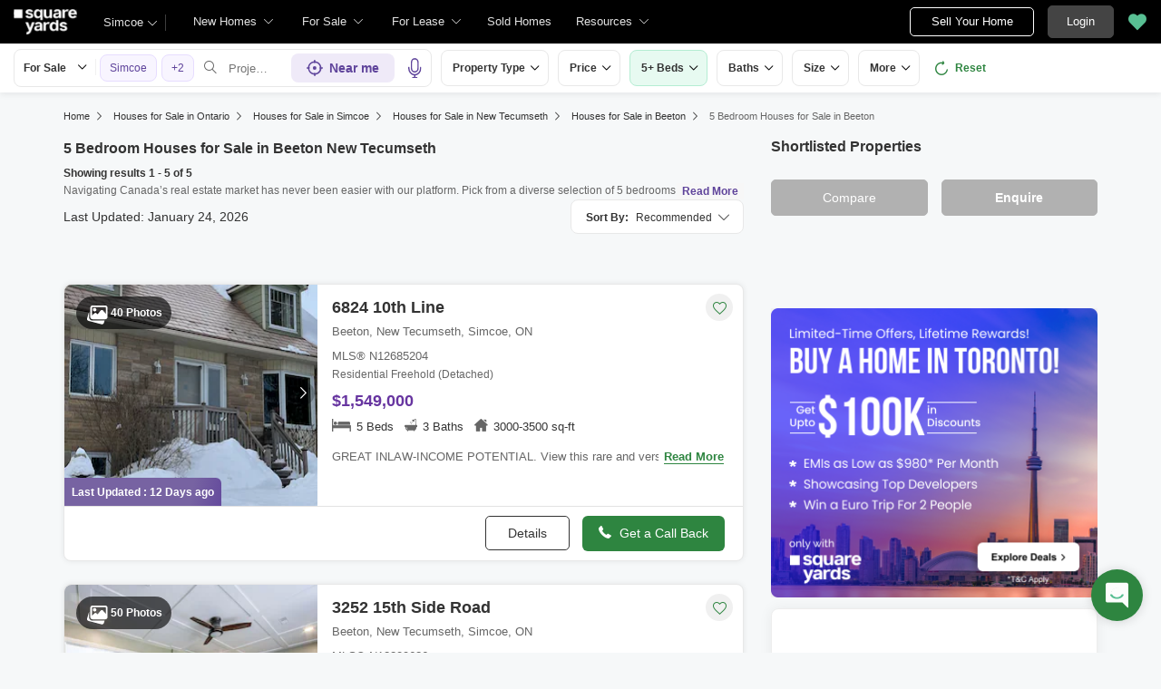

--- FILE ---
content_type: text/html; charset=utf-8
request_url: https://www.squareyards.ca/sale/on/simcoe/new-tecumseth/beeton/5-bedroom
body_size: 48551
content:
<!DOCTYPE html>
<html lang="en">
<head>
         <title>5+ 5 Bedroom Houses for Sale in Beeton New Tecumseth ON</title>


    <link rel="preload"
      href="https://cdn.squareyards.ca/pimg/fullwidth/119967_N11996720/image--6824_10th_Line-Simcoe-Ontario-L0G_1A0-N11996720-0.jpeg?aio=w-280;h-220;crop;"
      as="image">
<meta name="description" content="Explore 5 Bedroom Houses for Sale in Beeton New Tecumseth ON. Find 5 Bedroom Beeton New Tecumseth houses for sale with photos, market price &amp; trends from 5+ MLS® homes listings.">
            <meta name="robots" content="index,follow">
   <meta name="viewport" content="width=device-width, minimum-scale=1.0, maximum-scale=2,user-scalable=yes">
   <meta property="og:type" content="website">
   <meta property="og:site_name" content="SquareYards">
   <meta name="og:title" content="5+ 5 Bedroom Houses for Sale in Beeton New Tecumseth ON ">
   <meta property="og:url" content="https://www.squareyards.ca/sale/on/simcoe/new-tecumseth/beeton/5-bedroom" />
   <meta property="og:image" content="https://static.squareyards.com/logo/sy-logo.jpg" />
<meta name="og:description" content="Explore 5 Bedroom Houses for Sale in Beeton New Tecumseth ON. Find 5 Bedroom Beeton New Tecumseth houses for sale with photos, market price &amp; trends from 5+ MLS® homes listings.">   <meta name="twitter:card" content="summary">
   <meta name="twitter:title" content="5+ 5 Bedroom Houses for Sale in Beeton New Tecumseth ON">
   <meta name="twitter:image" content="https://static.squareyards.com/logo/sy-logo.jpg">
<meta name="twitter:description" content="Explore 5 Bedroom Houses for Sale in Beeton New Tecumseth ON. Find 5 Bedroom Beeton New Tecumseth houses for sale with photos, market price &amp; trends from 5+ MLS® homes listings.">   <link rel="canonical" href="https://www.squareyards.ca/sale/on/simcoe/new-tecumseth/beeton/5-bedroom">
     <!-- Meta Pixel Code -->
        <script>
        !function(f,b,e,v,n,t,s)
        {if(f.fbq)return;n=f.fbq=function(){n.callMethod?
        n.callMethod.apply(n,arguments):n.queue.push(arguments)};
        if(!f._fbq)f._fbq=n;n.push=n;n.loaded=!0;n.version='2.0';
        n.queue=[];t=b.createElement(e);t.async=!0;
        t.src=v;s=b.getElementsByTagName(e)[0];
        s.parentNode.insertBefore(t,s)}(window, document,'script',
        'https://connect.facebook.net/en_US/fbevents.js');
        fbq('init', '660857203601267');
        fbq('track', 'PageView');
        </script>
        <noscript><img height="1" width="1" style="display:none"
        src="https://www.facebook.com/tr?id=660857203601267&ev=PageView&noscript=1"
        /></noscript>
        <!-- End Meta Pixel Code -->
   <link rel="shortcut icon" href="https://www.squareyards.ca/static/favicon.ico">
<style>
/* global css start */
*{-webkit-box-sizing:border-box;-moz-box-sizing:border-box;box-sizing:border-box}:before,:after{-webkit-box-sizing:border-box;-moz-box-sizing:border-box;box-sizing:border-box}body{background-color: #f6f8f9;overflow:hidden;overflow-y:auto}.errorMsg{border:1px solid #f10000 !important;}body.active{overflow:hidden}body,ul,ol,li,h1,h2,h3,h4,h5,h6,figure,p{padding:0;margin:0;list-style:none}body,p{font-family:arial;font-size:14px;line-height:22px;color:#333}a,.btn,button{text-decoration:none;}small{font-size:100%}.btn.btn-tertiary{border:1px solid #e7ddff;color:#5f449b;font-size:14px;background-color:#faf7ff}.container{padding:0 15px;margin:0 auto;width:1170px}.container-fluid{padding:0 15px;max-width:1366px;margin:auto}.container-listing{padding:0 15px;max-width:100%;margin:auto}.container-full{padding:0 15px;max-width:100%;width:1170px;margin:auto}.img-responsive{max-width:100%;height:auto;max-height:100%}.position-sticky{margin:0;position:sticky !important;z-index:1;top:60px;position:-webkit-sticky;align-self:flex-start;margin-bottom:15px}.position-sticky.newHome,.position-sticky.saleLease{top:156px}.position-sticky .btn-primary{width:100%}.position-sticky .btn-primary em{padding-right:5px;position:relative;top:1px;font-weight:700}.btn-block{width:100%}.whiteBox{margin-top:15px;background-color:#fff;border-radius:8px !important;overflow:hidden;margin-bottom:15px;box-shadow:none;border:solid 1px #ededed;}.whiteBox .headingBox{padding:13px 15px;border-bottom:1px solid #e3e3e3;background-color:#fff;border-radius:8px 8px 0 0;color:#fff !important;position:relative;}.whiteBox .headingBox h2,.whiteBox .headingBox h2 a, .whiteBox .headingBox span{font-size:16px !important;color:#333 !important;font-weight:700;}.whiteBox .headingBox::after{position:absolute;content:'';bottom:-2px;left:15px;height:4px;width:61px;background-color:#5f449b;z-index:1;}.whiteBox .contentBox{padding:15px;}.whiteBox .contentBox p{font-size:14px;color:#707070;line-height:24px;}.whiteBox .contentBox p.content{max-height:30px;overflow:hidden;} .whiteBox .contentBox .content.active{max-height:inherit;} .form-control{padding:11px 12px;display:block;width:100%;height:40px;font-size:12px;color:#000;background-color:transparent;border-radius:5px;border:1px solid #ccc;-webkit-appearance:none;-moz-appearance:none;appearance:none}.feedbackBody .formCheckBox{padding:0 0 8px 30px}.formCheckBox{padding:0 0 15px 30px;font-size:14px;color:#000;position:relative;overflow:hidden}.formCheckBox input{outline:0;width:17px;min-height:17px;position:absolute;top:0;left:0;-webkit-appearance:none;border:#ccc solid 1px;border-radius:3px}.formPopup{max-width:710px;border-radius:8px;background:#fff;width:calc(100% - 20px);position:fixed;left:50%;top:50%;box-shadow:0 0 17px 0 #000;transform:translate(-50%,-50%);z-index:6;transition:.3s;display:none}.formPopup .head{font-size:16px;border-bottom:solid 1px #E0E0E0;font-weight:700;line-height:50px;padding:0 20px;position:relative}.formPopup .head .close{position:absolute;right:10px;color:#B4B4B4;background:transparent;border:none;top:12px;cursor:pointer}.formPopup .formbody{padding:15px 5px 0}.formPopup.scheduleBook.scheduleTour{max-width:710px;border-radius:8px;background-color:#fff;width:calc(100% - 20px);position:fixed;left:50%;top:50%;box-shadow:0 0 17px 0 #000;transform:translate(-50%,-50%);z-index:6;transition:.3s;display:none}.formPopup.scheduleBook.scheduleTour.active{display:block}.formPopup .head{font-size:16px;border-bottom:solid 1px #E0E0E0;font-weight:700;line-height:50px;padding:0 20px;position:relative}.formBox{padding:0 20px 20px;border-radius:8px;box-shadow:0 0 17px 0 rgba(0,0,0,0.08);border:solid 1px #ededed;background-color:#fff;position:relative}.formBox .closeBtn{position:absolute;top:13px;right:10px;color:#666;font-size:14px;display:none}.formBox .closeBtn:hover{color:#000}.formBox h5{padding:12px 20px;margin:0 -20px 20px;border-bottom:1px solid #ededed;font-size:18px;font-weight:700;color:#000}.form-group{margin-bottom:15px}.form-control{padding:6px 12px;display:block;width:100%;height:40px;font-size:14px;color:#000;background-color:transparent;border-radius:5px;border:1px solid #ccc;-webkit-appearance:none;-moz-appearance:none;appearance:none}.form-control:focus{box-shadow:none;outline:0}.formBox .input-group{display:flex;width:100%}.formBox select{padding-right:26px!important}.formBox .selectBox{display:block;position:relative;z-index:0;width:100%}.formBox .selectBox::after{content:'\e9f5';font-family:icomoon;font-size:12px;color:#666;position:absolute;right:10px;top:10px;z-index:-1}.formBox .inputGroupAdd{width:122px}.formBox .inputGroupAdd select{border-radius:5px 0 0 5px;border-right:0}.formBox .inputGroupAdd+input{border-radius:0 5px 5px 0;-webkit-appearance:none;-moz-appearance:none;appearance:none}input[type=number]::-webkit-inner-spin-button,input[type=number]::-webkit-outer-spin-button{margin:0;-webkit-appearance:none}input[type=number]{-moz-appearance:textfield}.input-group{display:flex;width:100%}.input-group .inputGroupAdd.selectBox{width:150px; position: relative;}.input-group .inputGroupAdd.selectBox select{border-radius:5px 0 0 5px;border-right:0!important}.input-group .inputGroupAdd+input{border-radius:0 5px 5px 0;-webkit-appearance:none;-moz-appearance:none;appearance:none}.btn{padding:10px 25px;display:inline-block;font-weight:400;text-align:center;cursor:pointer;border:1px solid transparent;font-size:14px;line-height:1.42857143;border-radius:5px;transition:.5s}.btn-default{background-color:#fff;color:#000;border:#333 solid 1px;transition:.5s}.btn-default:hover{background-color:#000;color:#fff;transition:.5s}.btn-primary{background-color:#666;color:#fff;border:#666 solid 1px;font-weight:700}.btn-primary:hover{box-shadow:0 3px 6px 0 rgba(0,0,0,0.16);transition:.5s}.btn-secondary{background-color:#2e8540;color:#fff;border:#2e8540 solid 1px;transition:.5s;font-weight:700}.btn-secondary:hover{border:#2e8540 solid 1px;transition:.5s}.btn-dark{background-color:#333;color:#fff;border:#333 solid 1px;font-weight:700}.btn-light{background-color:#f4f4f4;color:#0094da;font-weight:700}.btn-dark:hover{box-shadow:0 3px 6px 0 rgba(0,0,0,0.16);transition:.5s}.btn-lg{padding:12px 15px;font-size:16px}.overlay{display:none;position:fixed;top:-48px;left:0;width:100%;bottom:0;background-color:#000000cc;transition:.3s;z-index:9;}.overlay.active{display:block}.navOverlay{display:none;position:fixed;top:-48px;left:0;width:100%;bottom:0;background-color:#000000cc;transition:.3s;z-index:7;}.navOverlay.active{display:block}.scrollBarHide{-webkit-scrollbar-width:none;-moz-scrollbar-width:none;-ms-scrollbar-width:none;scrollbar-width:none}.scrollBarHide::-webkit-scrollbar{display:none}.table-responsive {min-height: .01%;overflow-x: auto;}.table {width: 100%;max-width: 100%;}.table > thead > tr > th, .table > tbody > tr > th, .table > tfoot > tr > th, .table > thead > tr > td, .table > tbody > tr > td, .table > tfoot > tr > td {padding: 8px 0px;line-height: 1.42857143;vertical-align: top;border-top: 1px solid #ddd;} @media screen and (max-width:540px){header nav{display:none;}}img:not([src]){opacity:0}
/* global css end */
/* feedback css start */
.feedback{position:fixed;right:20px;bottom:20px;z-index:3}.feedback.active{z-index:10;}.feedback .flipMain{width:57px;height:80px;position:relative;transition:transform 1s;transform-style:preserve-3d;cursor:pointer;}.feedback .flipMain .feedbackFront{position:absolute;-webkit-backface-visibility:hidden;backface-visibility:hidden;z-index:1;width:57px;height:57px}.feedback .feedbackIcon{width:57px;height:57px;display:flex;justify-content:center;background-color:#2e8540;box-shadow:0 1px 12px 0 #00000026;border-radius:50%;text-align:center;position:relative;bottom:-8px;z-index:-1}.feedback .feedbackIcon img{width:25px}.feedback .feedbackhide{width:57px;height:57px;position:absolute;top:8px;-webkit-backface-visibility:hidden;transform:rotateY(180deg);backface-visibility:hidden;border-radius:50%;font-size:20px;box-shadow:0 1px 12px 0 #000;background-color:#000;color:#fff;display:flex;justify-content:center;align-items:center;z-index:2}.grecaptcha-badge { visibility: hidden; }
/* feedback css end */
/* grid css start */
.row{margin:0 -15px;display:flex;flex-wrap:wrap;clear:both;width:calc(100%+30px)}.col-xl-1,.col-xl-2,.col-xl-3,.col-xl-4,.col-xl-5,.col-xl-6,.col-xl-7,.col-xl-8,.col-xl-9,.col-xl-10,.col-xl-11,.col-xl-12{padding:0 15px;position:relative;min-height:1px;float:left}.col-xl-1{width:8.33333333%}.col-xl-2{width:16.66666667%}.col-xl-3{width:25%}.col-xl-4{width:33.33333333%}.col-xl-5{width:41.66666667%}.col-xl-6{width:50%}.col-xl-7{width:58.33333333%}.col-xl-8{width:66.66666667%}.col-xl-9{width:75%}.col-xl-10{width:83.33333333%}.col-xl-11{width:91.66666667%}.col-xl-12{width:100%}@media screen and (max-width:1024px){.container{width:100%}.col-lg-1{width:8.33333333%}.col-lg-2{width:16.66666667%}.col-lg-3{width:25%}.col-lg-4{width:33.33333333%}.col-lg-5{width:41.66666667%}.col-lg-6{width:50%}.col-lg-7{width:58.33333333%}.col-lg-8{width:66.66666667%}.col-lg-9{width:75%}.col-lg-10{width:83.33333333%}.col-lg-11{width:91.66666667%}.col-lg-12{width:100%}}@media screen and (max-width:768px){.container,.col-md,.col-sm,.col-xs{width:100%}.col-md-1{width:8.33333333%}.col-md-2{width:16.66666667%}.col-md-3{width:25%}.col-md-4{width:33.33333333%}.col-md-5{width:41.66666667%}.col-md-6{width:50%}.col-md-7{width:58.33333333%}.col-md-8{width:66.66666667%}.col-md-9{width:75%}.col-md-10{width:83.33333333%}.col-md-11{width:91.66666667%}.col-md-12{width:100%}}@media screen and (max-width:480px){.col-sm-1{width:8.33333333%}.col-sm-2{width:16.66666667%}.col-sm-3{width:25%}.col-sm-4{width:33.33333333%}.col-sm-5{width:41.66666667%}.col-sm-6{width:50%}.col-sm-7{width:58.33333333%}.col-sm-8{width:66.66666667%}.col-sm-9{width:75%}.col-sm-10{width:83.33333333%}.col-sm-11{width:91.66666667%}.col-sm-12{width:100%}}
/* grid css end */
.zIndex-5{z-index: 5;}.zIndex-10{z-index: 10 !important}.zIndex-15{z-index: 15 !important}.zIndex-20{z-index: 20 !important}.zIndex-25{z-index: 25 !important}.zIndex-25{z-index: 25 !important}.zIndex-30{z-index: 30 !important}

/* new whiteContainer Css Start*/
.whiteContainer{background: #fff;border-radius: 8px;padding: 20px 20px 15px 20px;margin-top:15px;} .whiteContainer .whiteBoxHeading{border-bottom: 1px solid #e1e1e1;padding-bottom: 18px;} .whiteContainer .whiteBoxHeading h2{font-size:18px;font-weight: 700;line-height: 28px;color: #333;}.whiteContainer .whiteBoxContent{padding: 15px 0;font-size: 14px;line-height: 22px;color: #666;}@media screen and (max-width:540px){.whiteContainer{margin:0 -15px; margin-top:10px;padding:20px 15px;border-radius: 0;}.whiteContainer .whiteBoxHeading {padding-bottom:0;border-bottom:none;} .whiteContainer .whiteBoxHeading h2{border-bottom:none; font-size:18px;line-height:24px;padding: 0;border: none;}.whiteContainer .whiteBoxContent{padding:10px 0;}}
/* new whiteContainer Css End*/
.sr-only {position: absolute;width: 1px;height: 1px;padding: 0;margin: -1px;overflow: hidden;clip: rect(0,0,0,0);border: 0}
</style><style>header{padding-left:15px;display:block;height:48px;width:100%;background-color:#000;position:fixed;top:0;left:0;z-index:8;transition:.3s ease;display:flex;align-items:center}header .logoBox{margin-right:14px;width:70px;height:28px}header .logoBox a{display:block;line-height:0;width:100%;height:100%}header .logoBox img{width:70px;height:28px;float:left}.headerSearchBtn{margin:7px 0 7px 15px;font-size:15px;color:#000;font-weight:700;display:flex;align-items:center;justify-content:center;width:34px;height:34px;background-color:#fff;border-radius:100%;cursor:pointer;border:0}header .navigationSection{width:calc(100% - 69px);display:flex;align-items:center;justify-content:space-between}header .navigationSection nav{display:flex}.desktopNav{margin-left:15px;display:flex}.desktopNav .navItem{display:flex;position:relative}.desktopNav .navItem li{display:inline-block}.desktopNav .navItem li em.icon-search{margin:7px 8px;font-size:15px;color:#000;font-weight:700;display:flex;align-items:center;justify-content:center;width:34px;height:34px;background-color:#fff;border-radius:100%;cursor:pointer}.desktopNav .navItem li span{padding:0 30px 0 12px;display:block;font-size:13px;line-height:48px;color:#e3e3e3;align-items:center;white-space:nowrap;cursor:pointer;position:relative;border-radius:5px 5px 0 0;position:relative;transition:.5s}.desktopNav .navItem li span:after{content:"\e9f5";font-family:icomoon;font-size:10px;color:#e3e3e3;position:absolute;right:15px;top:0}header .navigationSection nav ul{display:flex}header .navigationSection nav ul li{margin:0 10px;display:inline-block;cursor:pointer}header .navigationSection nav ul li a{font-size:13px;color:#fff;line-height:58px;display:block}header .headerCityDropDown{cursor:pointer}header .headerCityDropDown .gblCityDropdown{height:48px;display:inline-block;float:left;position:relative;top:0;margin-left:15px}header .headerCityDropDown .gblCityDropdown:after{background-color:#3e3e3e;width:1px;height:18px;content:'';position:absolute;right:0;top:16px}header .headerCityDropDown .gblCityDropdown .dropdown-toggle{padding:8px 25px 8px 0;min-width:52px;background-color:#000;cursor:pointer;position:relative;box-shadow:none;color:#e3e3e3;border:none;display:flex;align-items:center;height:40px;margin-top:4px;transition:.3s;font-size:13px}.gblCityDropdown .dropdown-toggle::after{width:12px;content:"\e9f5";padding:10px 0;font-family:icomoon;font-size:10px;color:#fff;position:absolute;right:9px;top:7px;transition:.2s;background-color:#000}header .headerCityDropDown .dev_headercitypopup{display:none;position:absolute;left:72px;top:48px;width:100%;max-width:300px;min-width:300px;background-color:#fff;border-radius:5px;box-shadow:0 3px 12px 0 #00000029}header .headerCityDropDown .dev_headercitypopup.active{display:block;position:fixed}header .headerCityDropDown .dev_headercitypopup::after{width:0;position:absolute;left:24px;top:-8px;content:'';height:0;border-left:8px solid transparent;border-right:8px solid transparent;border-bottom:8px solid #fff}.gblCityBox .gblCityBody{display:block;max-height:calc(100vh - 200px);overflow:hidden;overflow-y:auto}.gblCityBox .gblCityBody .gbHeader{display:none}.gblCityBox .gblCityBody .topCitiesBoxx{padding:5px 15px 0;display:block;overflow:hidden}.gblCityBox .gblCityBody .topCitiesBoxx .heading{padding:5px 0 0;font-size:13px;font-weight:600;color:#333}.gblCityBox .gblCityBody .topCitiesBoxx ul{margin:0 -4px 0 -1px;display:block}.gblCityBox .gblCityBody .topCitiesBoxx ul li{margin:2px;cursor:pointer;text-align:center;display:block;float:left;width:calc(33% - 4px);border:solid 1px #e3e3e3;border-radius:8px;height:55px}.gblCityBox .gblCityBody .topCitiesBoxx ul li a strong{color:#333;transition:.5s;font-weight:400;font-size:10px}.gblCityBox .gblCityBody .topCitiesBoxx ul li .gbCityName span{font-size:13px;width:100%}.gblCityBox .gblCityBody .topCitiesBoxx ul li a strong:hover{color:#5e449b}.gblCityBox .gblCityBody .topCitiesBoxx ul li a{height:100%;width:100%;display:flex;align-items:center;justify-content:center;flex-direction:column}.gblCityBox .gblCityBody .topCitiesBoxx ul li a figure{width:18px;height:18px}.gblCityBox .gblCityBody .allCitiesBoxx{padding:5px 1px 10px;display:block;overflow:hidden}.gblCityBox .gblCityBody .allCitiesBoxx .heading{padding:8px 0;font-size:13px;font-weight:600;color:#333}.gblCityBox .gblCityBody .allCitiesBoxx ul{margin:0;display:block}.gblCityBox .gblCityBody .allCitiesBoxx ul li{margin:0!important;cursor:pointer;display:block;width:100%;box-shadow:none;border:none;text-align:left;height:inherit}.gblCityBox .gblCityBody .allCitiesBoxx ul li a{padding:0;display:block;color:#333;line-height:32px;transition:.5s;position:relative;font-size:13px;border-top:#f1f1f1 solid 1px}.gblCityBox .gblCityBody .allCitiesBoxx ul li a:hover{color:#5e449b;transition:.5s}.gblCityBox .gblCityBody .allCitiesBoxx ul li a:hover::after{content:"\e99d";position:absolute;font-family:'icomoon';right:0;font-size:13px;color:#5e449b}header .btnSection{display:flex;align-items:center;display:flex;align-items:center;position:absolute;right:0}header .postBtn{padding:0;display:flex;display:-webkit-flex;align-items:center;justify-content:center;width:137px;height:32px;border-radius:5px;border:solid 1px #fff;background-color:#0;font-size:13px;color:#fff;transition:.3s;position:relative;padding:0;display:flex;display:-webkit-flex;align-items:center;justify-content:center;width:137px;height:32px;border-radius:5px;background-color:0;font-size:13px;color:#fff;transition:.3s;position:relative}header .postBtn span{padding:0 5px;left:auto;background-color:#4dc191;border:solid 1px #a0dec4;display:block;transition:.3s;position:absolute;right:-10px;top:-5px;border-radius:2px;font-size:10px;color:#fff}header .loginBtn{padding:5px 20px;margin-left:15px;background-color:#444;border:#444 solid 1px;color:#fff;border-radius:5px;line-height:24px;cursor:pointer}header .h_sortlist{display:flex;align-items:center;justify-content:center;margin:0 10px}header .fav{height:32px;width:32px;background-color:transparent;border:none;box-shadow:none}header .fav span{font-size:20px;position:relative;transition:.3s;vertical-align:middle;width:20px;display:block;cursor:pointer}header .fav span:before{color:#58BF93}header .fav .favnumber{position:absolute;display:inline-block;top:-10px;right:-10px;width:18px;height:18px;text-align:center;line-height:17px;background-color:#FFF;border-radius:50%;color:#000!important;font-size:10px}header .user-profile{padding:0 15px 0 0;cursor:pointer;display:flex;align-items:center;position:relative;margin-left:10px}header .user-profile .profile-btn{display:flex;align-items:center}header .dropdown-profile{padding:15px;display:flex;align-items:center}header .user-profile::after{content:"\e9f5";font-family:"icomoon";font-size:10px;color:#e3e3e3;position:absolute;right:0;transition:.2s}header .user-profile .menu-img,.dropdown-profile .dropdown-img{margin-right:8px;width:30px;height:30px;border-radius:50%;overflow:hidden}header .user-profile .menu-img.text,.dropdown-profile .dropdown-img{text-align:center;line-height:30px;background-color:#6568c9;color:#fff;font-size:16px}header .user-profile .menu-img + span,.dropdown-img + span{color:#fff;max-width:72px;white-space:nowrap;overflow:hidden;text-overflow:ellipsis;line-height:30px;display:block}header .user-profile .profile-dropdown::before{height:20px;position:absolute;background:transparent;width:100%;content:'';left:0;top:-13px}header .user-profile .profile-dropdown{box-shadow:0 10px 50px 0 #0000001a;width:262px;background-color:#fff;height:auto;position:absolute;top:40px;right:-15px;border-radius:8px;cursor:default;display:none}header .user-profile .profile-dropdown:after{content:"";position:absolute;top:-8px;right:10px;width:0;height:0;border-left:8px solid transparent;border-right:8px solid transparent;border-bottom:8px solid #fff}header .user-profile:hover .profile-dropdown,header .user-profile.active .profile-dropdown{display:block}header .profile-dropdown.active{display:block}.dropdown-profile .dropdown-img{width:65px;height:65px}.dropdown-profile .dropdown-img.text{display:flex;align-items:center;justify-content:center;font-size:36px;color:#5f449b;background-color:#f3effc;text-align:center}.dropdown-profile .name-dropdown{color:#000;display:block;flex-direction:column;font-size:14px;width:calc(100% - 70px);overflow:hidden;white-space:nowrap;text-overflow:ellipsis}.dropdown-profile .name-dropdown span{display:flex;color:#666;font-size:12px}.profile-dropdown .profile-list li{padding:12px 14px;font-size:14px;border-top:solid 1px #efefef}.profile-dropdown .profile-list li a,.profile-dropdown .profile-list li span{color:#000;display:flex;align-items:center;cursor:pointer;line-height:normal}.profile-dropdown .profile-list li a .profile-icon,.profile-dropdown .profile-list li span .profile-icon,.name-dropdown .profile-icon{width:25px;height:21px;background-color:#fafafa;background-image:url(/static/assets/images/menu-icon.svg);background-repeat:no-repeat;margin-right:12px}.profile-dropdown .profile-list li a .profile-icon.edit-profile{background-position:-295px center}.profile-dropdown .profile-list li span .profile-icon.edit-logout{background-position:-331px center}.name-dropdown .profile-icon.location{background-size:auto 16px;width:17px;background-position:0 center;margin-right:0}.mobiluser .user-profile{flex-direction:column;padding:0;width:100%}.mobiluser .user-profile .profile-dropdown{position:static;display:block}.mobiluser .profile-dropdown .profile-list li{line-height:46px;padding:0 11px}
@media screen and (max-width:1024px) {header{height:48px}header .nav-toggle{margin-right:15px;width:25px}header .nav-toggle span,header .nav-toggle span:before,header .nav-toggle span:after{content:"";cursor:pointer;height:2px;width:25px;background-color:#fff;position:absolute;display:block;border-radius:3px}header .nav-toggle span::before,header .nav-toggle span::after{right:0}header .nav-toggle.active span{background-color:transparent}header .nav-toggle.active span::before{transform:rotate(45deg)}header .nav-toggle.active span::after{transform:rotate(-45deg)}header .nav-toggle span:before{top:-7px}header .nav-toggle span:after{bottom:-7px}header .nav-toggle span,header .nav-toggle span:before,header .nav-toggle span:after{transition:all 200ms ease-in-out}header .nav-toggle.active span{background-color:transparent}header .nav-toggle.active span:before,header .nav-toggle.active span:after{top:0}header .nav-toggle.active span:before{transform:rotate(45deg)}header .nav-toggle.active span:after{transform:rotate(-45deg)}header nav ~ .navOverlay{width:285px;height:calc(100% - 48px);width:100%;transition:.3s;position:fixed;left:-5000px;top:48px;background-color:#000000b3}header nav.active ~ .navOverlay{left:0;transition:.3s}header nav{width:285px;background-color:#efefef;height:calc(100% - 48px);overflow:auto;transition:.3s;display:none;position:fixed;top:48px;left:-1000px}header nav.active{z-index:999;left:0;transition:.3s;display:block}header .navigationSection{justify-content:end}header .navigationSection nav ul{display:block}header .navigationSection nav ul li{margin:0;display:block;background-color:#fff}header .navigationSection nav ul li.phoneBox{padding:0 17px;display:flex;color:#000;align-items:center;line-height:46px;border-bottom:#EFEFEF solid 1px;font-weight:100;font-size:14px}header .navigationSection nav ul li a{padding:0 17px;display:flex;color:#000;align-items:center;line-height:46px;border-bottom:#EFEFEF solid 1px;font-weight:100;font-size:14px}header .fav{padding-right:0}header .topNav{padding:10px 20px;background-color:#f8f5ff}header .fav em .favnumber{position:absolute;display:inline-block;top:-10px;right:-10px;width:18px;height:18px;text-align:center;line-height:17px;background-color:#FFF;border-radius:50%;color:#000!important;font-size:10px}header .loginBtn{padding:0;margin-left:0;background-color:transparent;border:0;color:#666;border-radius:5px;line-height:24px;cursor:pointer;display:flex;align-items:center}header .loginBtn a{padding:0 18px;margin-left:15px;border:1px solid #5f449b;border-radius:8px;align-items:center;height:38px;color:#5f449b;display:flex;font-size:14px}header .loginBtn .navIcon{display:block;padding-right:5px}header .loginBtn span{color:#5F449B;white-space:nowrap}}.hIcon.icon1{background-position:-1px -1px}.hIcon.icon2{background-position:-32px -1px}.hIcon.icon3{background-position:-63px -1px}.hIcon.icon4{background-position:-94px -1px}.hIcon.icon5{background-position:-124px -1px}.hIcon.icon6{background-position:-1px -32px}.hIcon.icon6a{background-position:1px -120px}.hIcon.icon6b{background-position:-29px -121px}.hIcon.icon7{background-position:-1px -63px}.hIcon.icon7a{background-position:-56px -121px}.hIcon.icon7b{background-position:-83px -121px}.hIcon.icon7c{background-position:-110px -121px}.hIcon.icon7d{background-position:-137px -121px}.hIcon.icon8{background-position:-155px -1px}.hIcon.icon8a{background-position:-2px -93px}.hIcon.icon8b{background-position:-29px -93px}.hIcon.icon8c{background-position:-56px -93px}.hIcon.icon8d{background-position:-83px -93px}.hIcon.icon8e{background-position:-110px -93px}.hIcon.icon8f{background-position:-137px -93px}.hIcon.icon8g{background-position:-164px -93px}.hIcon.icon8h{background-position:-191px -93px}.hIcon.icon8i{background-position:-218px -93px}.hIcon.icon8j{background-position:-191px -121px}.hIcon.icon8k{background-position:-218px -121px}.hIcon.icon9{background-position:-63px -32px}.hIcon.icon10{background-position:-185px -32px}.hIcon.icon11{background-position:-155px -32px}.hIcon.icon12{background-position:-32px -63px}.hIcon.icon12a{background-position:-2px -149px}.hIcon.icon12b{background-position:-29px -149px}.hIcon.icon13{background-position:-66px -136px}.hIcon.icon14a{background-position:-3px -137px}.hIcon.icon14b{background-position:-33px -137px}.hIcon.icon14c{background-position:-66px -137px}.hIcon.icon14d{background-position:-97px -137px}.hIcon.icon14e{background-position:-133px -137px}.hIcon.icon14f{background-position:-164px -137px}.hIcon.icon14g{background-position:-3px -172px}.hIcon.icon14h{background-position:-34px -172px}.hIcon.icon14i{background-position:-67px -172px}.hIcon.icon14j{background-position:-100px -172px}.hIcon.icon14k{background-position:-134px -172px}.hIcon.icon14l{background-position:-166px -172px}.resourcesTab{display:inline-block;position:relative}.resourcesTab small{display:flex;align-items:center;font-size:13px;color:#fff;line-height:58px;cursor:pointer}.resourcesTab small em{margin-left:5px;font-size:10px;width:10px;height:8px}.resourcesTabDropdownBox{display:none;position:absolute;top:0;left:0;background-color:#fff;box-shadow:0 2px 6px 0 #00000024;border-radius:0 0 8px 8px;overflow:hidden;width:455px;height:330px}.blogTabDropDownBox{display:none;position:absolute;top:58px;left:0;background-color:#fff;box-shadow:0 2px 6px 0 #00000024;border-radius:0 0 8px 8px;overflow:hidden;width:190px!important;height:285px;overflow:hidden;overflow-y:auto}.resourcesTab:hover .resourcesTabDropdownBox,.blogTab:hover .blogTabDropDownBox{display:block}.resourcesTabDropdownBox em{margin-right:10px;height:30px;width:30px;display:flex}.blogTabDropDownBox ul{display:block!important}.blogTabDropDownBox em{width:28px;height:27px;display:flex}.blogTabDropDownBox ul li{display:block!important}.blogTabDropDownBox ul li a{padding:0 15px;margin:0;display:flex!important;align-items:center;font-size:13px;color:#000!important;line-height:32px!important;white-space:nowrap}.resourcesTabDropdownBox .tabItems{padding:0;margin:0;width:160px;border-right:1px solid #efefef;height:100%}.resourcesTabDropdownBox .tabItems .tabItem{border-bottom:1px solid #efefef;cursor:pointer}.resourcesTabDropdownBox .tabItems .tabItem .navHeading{padding:0 20px 0 15px;margin:0;display:block;align-items:center;font-size:13px;color:#000;line-height:40px;position:relative}.resourcesTabDropdownBox .tabItems .tabItem .navHeading.arrowIcon:after{content:'\e99d';display:block;font-family:'icomoon'!important;font-size:10px;color:#333;position:absolute;right:10px;transition:.3s;top:0}.resourcesTabDropdownBox .tabItems .tabItem .navHeading.ancherLink{padding:0}.resourcesTabDropdownBox .tabItems .tabItem .navHeading.ancherLink a{padding:0 20px 0 15px;display:flex;width:100%;border:0;color:#333;line-height:40px}.resourcesTabDropdownBox .tabItems .tabItem .navHeading em{display:none}.resourcesTabDropdownBox .tabItems .tabItem .navHeadingData{padding:0;display:none;position:absolute;left:160px;top:0;width:calc(100% - 160px)}.resourcesTabDropdownBox .tabItems .tabItem .navHeadingData ul{display:block}.resourcesTabDropdownBox .tabItems .tabItem .navHeadingData ul li{margin:0;display:block}.resourcesTabDropdownBox .tabItems .tabItem .navHeadingData ul li a{padding:0 15px;margin:0;display:flex;align-items:center;font-size:13px;color:#333;line-height:32px;white-space:nowrap}.resourcesTabDropdownBox .tabItems .tabItem .navHeadingData ul li a em{margin-top:2px;width:27px;height:28px}.resourcesTabDropdownBox .tabItems .tabItem:hover .navHeading{background:#f7f7fc;cursor:pointer}.resourcesTabDropdownBox .tabItems .tabItem.active .navHeading{background:#f7f7fc;cursor:default}.resourcesTabDropdownBox .tabItems .tabItem.active .navHeadingData{padding:5px 0;display:block}.desktopNav .navItem li.BrochurePopUpBtn span{padding:0 12px}.desktopNav .navItem li.BrochurePopUpBtn span:after{display:none}.desktopNav .navItem li.BrochurePopUpBtn:hover span:before{bottom:6px;border-radius:5px;height:36px}header .headerCityDropDown .dev_headercitypopup{display:none}.desktopNav .navItem li .megaDropDownLinks{display:none}header .dataIntelligenceBtn{padding:0 10px;margin-left:15px;display:flex;align-items:center;justify-content:center;height:32px;border-radius:5px;border:solid 1px #fff;background:none;font-size:13px;color:#fff;transition:.3s;position:relative}header .dataIntelligenceBtn span{padding:0 5px;margin:-1px 6px 0 0;background-color:#fff;display:block;transition:.3s;border-radius:2px;color:#333;line-height:15px;font-size:11px}header .dataIntelligenceBtn:focus-visible{background-color:#fff;color:#000}header .dataIntelligenceBtn:focus-visible > span{background-color:#000;color:#fff}.detailPageSearchBar{margin-top:48px;padding:15px 15px 35px;position:absolute;content:'';left:0;top:0;width:100%;height:400px;background-color:#fff;display:flex;justify-content:center;overflow:hidden;z-index:10;display:none;align-items:flex-start}.detailPageSearchBar .pageSearchBody{display:flex;align-items:flex-start;flex-flow:row nowrap;gap:5px}.detailPageSearchBar .closeSearchModal{height:40px;width:40px;display:flex;align-items:center;justify-content:center;background-color:#fff;border-radius:50%;border:0;cursor:pointer}.detailPageSearchBar.active{display:flex}.detailPageSearchBar .detailSearchBar{position:relative;width:632px;height:43px;border-radius:22px;background-color:#f4f4f4}.detailPageSearchBar .detailSearchBar .inputControlBox{position:relative}.detailPageSearchBar .detailSearchBar .inputControlBox .inputControl{width:100%}.detailPageSearchBar .detailSearchBar .inputControlBox .inputControl::before{display:flex;align-items:center;justify-content:center;position:absolute;content:"\e99e";font-family:'icomoon';width:16px;height:16px;left:15px;top:calc(50% - 8px);color:#333;font-weight:700}.detailPageSearchBar .detailSearchBar .inputControlBox .inputControl label{display:none}.detailPageSearchBar .detailSearchBar em.icon-cancal{position:absolute;content:'';right:-31px;top:calc(50% - 7px);font-size:14px;width:14px;height:14px;color:#333;cursor:pointer}.detailPageSearchBar .detailSearchBar .voiceSearchBtn{width:26px;height:26px;position:absolute;content:'';right:15px;cursor:pointer;top:calc(50% + 2px);transform:translateY(-50%);border:0;line-height:0}.detailPageSearchBar .detailSearchBar .voiceSearchBtn img{pointer-events:none}.detailPageSearchBar .detailSearchBar input{padding:13px 15px 12px 50px;border:none;outline:none;font-size:14px;color:#000;font-weight:700}.detailPageSearchBar .detailSearchBar input::placeholder{color:#666;font-size:14px;font-weight:400}.detailPageSearchBar .detailSearchBar .detailSearchDropdown{position:absolute;content:'';left:0;top:44px;width:100%;padding:20px 0 7px;background-color:#f8f8f8;border-radius:22px;display:none}.detailPageSearchBar .detailSearchBar .detailSearchDropdown.active{display:block}.detailPageSearchBar .detailSearchBar .detailSearchDropdown ul{max-height:410px;overflow:hidden;overflow-y:auto}.detailSearchBar .detailSearchDropdown ul li{border-top:1px solid #fff;padding:15px 0;margin:0 30px;display:flex;display:-webkit-flex;line-height:normal;justify-content:space-between}.detailSearchBar .detailSearchDropdown ul li:first-child{padding-top:0;border-top:none}.detailSearchBar .detailSearchDropdown ul li a{width:100%;display:flex;align-items:center;justify-content:space-between}.detailSearchBar .detailSearchDropdown ul li a p{color:#333;font-size:14px;font-weight:700;text-align:left}.detailSearchBar .detailSearchDropdown ul li a span{color:#666;font-size:14px;text-align:right}.voiceIcon{width:16px;height:22px;position:absolute;content:'';top:calc(50% - 11px);right:15px;cursor:pointer}.voiceIcon img{float:right}.overlay.voiceSearchOverLay{display:block;z-index:11!important}</style>
<style>.webHide{display:none}.mobHide{display:block}.shotlistPopup{display:none;background-color:#fff;width:385px;float:right;right:10px;position:fixed;top:48px;box-shadow:0 4px 8px 0 rgba(0,0,0,.23);border-radius:0 0 5px 5px;z-index:13;}.shotlistPopup.active{display:block;z-index:11;}.shotlistPopup .projectTiles{max-height:305px; overflow: hidden;}.shortlistheader{padding:0 10px;background-color:#f1f1f1;height:40px;display:flex;display:-webkit-flex;align-items:center;justify-content:space-between}.shotlistPopup .projectTiles .shortlistheader span{padding: 2px 10px 3px;display: inline-block;font-weight: 600;line-height: 35px;color: #333;}.shotlistPopup .projectTiles .shortlistheader em{padding: 6px 12px;color: #333;font-size: 12px;float: right;border-radius: 3px;cursor: pointer;height: 40px; display: flex;display: -webkit-flex;align-items: center;}.shotlistPopup .shorlistTab{padding:10px;display: block;height:50px;}.shotlistPopup .shorlistTab ul{padding:0!important;float:none!important;flex-direction:row!important;display:flex!important;border:#333 solid 1px;overflow:hidden;border-radius:10px}.shotlistPopup .shorlistTab ul li{padding:0 10px;margin:0!important;height:auto!important;cursor:pointer;justify-content:center;text-align:center;background-color:#f1f1f1;line-height:32px!important;color:#333;width:100%}.shotlistPopup .shorlistTab ul li + li{border-left:#000 solid 1px}.shotlistPopup .shorlistTab ul li.active{background-color:#000;color:#fff;cursor:default}.shotlistPopup .shorlistTab ul li:last-child {display: block !important;border-right: #333 solid 0;}.shortlistBody{max-height:225px;overflow:auto}.shotlistPopup .projectTile{padding: 10px 40px 10px 105px;overflow: hidden;border-bottom: 1px solid #ccc;position: relative;display:none;}.shotlistPopup .projectTile.active{display:block;}.shotlistPopup .projectTile .checkBox{width: 25px;position: absolute;left: 10px;top: 26px;z-index: 0;}.shotlistPopup input[type=checkbox] {margin-right:10px;width:16px;height:16px;float:left;}input[type=checkbox]{margin:0;-webkit-appearance:none;-moz-appearance:none;-ms-appearance:none;-o-appearance:none;appearance:none;height:17px;width:17px;background-color:#fff;border:1px solid #d0d0d0;color:#fff;display:inline-flex;outline:0;z-index:0;border-radius:3px;position:relative;cursor:pointer}input[type=checkbox]:checked{background-color:#58bf93;border-color:#58bf93;box-shadow:0 2px 5px 0 #58bf93b5}input[type=checkbox]:checked::before{content:"\e915";font-family:icomoon;font-size:11px;display:flex;display:-webkit-flex;height:100%;align-items:center;justify-content:center;position:absolute;left:0;top:0;right:0;bottom:0}.shotlistPopup .projectTile picture{width: 55px;height: 55px;display: block;position: absolute;left: 38px;}.shotlistPopup .projectTile picture img{height:100%;width:100%;object-fit:cover}.shotlistPopup .projectTile label{margin: 0;display: block;line-height: 15px;color: #333;font-size: 14px;font-weight: 600;overflow: hidden;text-overflow: ellipsis;white-space: nowrap;}.shotlistPopup .projectTile .projectData span{display: block;font-size: 12px;color: #666;white-space: nowrap;overflow: hidden;text-overflow: ellipsis;}.shotlistPopup .projectTile .projectData strong.price{color: #5f449b;font-size: 13px;font-weight: 600;}.shotlistPopup .projectTile .statustype{display:flex;display:-webkit-flex;align-items:flex-start;overflow:hidden}.shotlistPopup .projectTile .statustype li{display:flex;display:-webkit-flex;justify-content:center;flex-direction:column;position:relative;flex-shrink:0;font-size:12px;color:#333}.shotlistPopup .projectTile .deleteItem{position:absolute;right:0;top:0;height:100%}.shotlistPopup .projectTile .deleteItem em{cursor:pointer;display:flex;display:-webkit-flex;align-items:center;justify-content:center;height:30px;width:30px;opacity:.3}.shotlistPopup .projectTile .deleteItem em:hover{opacity:1;}.si-shortlist-delete{background-position:-71px -126px !important;width:16px;height:16px}.si-shortlist-heart{background-position:-7px -117px!important;width:30px;height:30px}.shortlist-ico{background-color:transparent;background-image:url(/static/assets/images/shortlist-sprite-icon.svg); background-repeat: no-repeat; background-position: left top; background-size:150px;display:block}.si-compare{background-position:-44px -122px;width:22px;height:20px}.shotlistPopup .btnBox{padding: 10px !important;width: 100%;display: flex;display: -webkit-flex;align-items: center;}.shotlistPopup .btnBox .btn{padding:10px 21px;margin:0;width:100%;font-size:14px;}.shotlistPopup .btnBox .btn.btn-default{border:#b1b1b1 solid 1px;}.shotlistPopup .btnBox .btn[disabled], .shotlistPopup .btnBox .btn[disabled]:hover{padding:10px 21px;background-color: #b1b1b1;color: #fff;border: #b1b1b1 solid 1px;cursor: default;}.shotlistPopup .btnBox .btn~.btn{margin-left:10px}.alertBox[disabled]{background-color:#b1b1b1;border:#b1b1b1 solid 1px;cursor:default}.alertBox{display:none;padding:10px;margin:0 10px;color:#fff;background-color:red;line-height:15px;font-size:13px;border-radius:5px;z-index:1;width:calc(100% - 20px)}.noShortlistedProperties.active{display:block;}.noShortlistedProperties{text-align:center;background-color:#fff;display:none;}.noShortlistedProperties strong{padding:0 10px;font-size:14px;color:#333;font-weight:700}.noShortlistedProperties p{padding:0 10px;margin-top:-10px;font-size:14px;color:#333;line-height:26px}.noShortlistedProperties .shortlistedIcon{padding:0 5px;position:relative;top:9px;display:inline-block}.noShortlistedProperties .compareIcon{padding:0 5px;position:relative;top:4px;display:inline-block}.si-compare{background-position:-44px -122px;width:22px;height:20px}.alertMsg{padding:8px 12px;font-size:12px;color:#fff;position:fixed;right:-500px;top:65px;display:-webkit-box;display:-ms-flexbox;display:flex;-webkit-box-align:center;-ms-flex-align:center;align-items:center;background-color:#ccc;white-space:nowrap;border-radius:8px;box-shadow:0 10px 20px 0 rgba(70,70,75,0.2);-webkit-transition:.3s;-o-transition:.3s;transition:.3s;z-index:20;max-width:290px}.alertMsg.active{right:15px;-webkit-transition:.3s;-o-transition:.3s;transition:.3s;opacity:1}.alertMsg .iconBox span{padding:2px;margin-right:10px;font-size:36px;width:40px;height:40px;border-radius:100%;background-color:#fff;display:-webkit-box;display:-ms-flexbox;display:flex;-webkit-box-align:center;-ms-flex-align:center;align-items:center;-webkit-box-pack:center;-ms-flex-pack:center;justify-content:center;color:#333}.alertMsg .msgBody{padding-right:20px;display:block;color:#fff;position:relative;white-space:normal}.alertMsg .msgBody .icon-cancal{position:absolute;right:-4px;top:0;width:15px;height:15px;display:-webkit-box;display:-ms-flexbox;display:flex;-webkit-box-align:center;-ms-flex-align:center;align-items:center;-webkit-box-pack:center;-ms-flex-pack:center;justify-content:center;opacity:.6;cursor:pointer;-webkit-transition:.3s;-o-transition:.3s;transition:.3s;font-size:10px}.alertMsg .msgBody .icon-cancal:hover{opacity:1;-webkit-transition:.3s;-o-transition:.3s;transition:.3s}.alertMsg .msgBody strong{display:block;font-size:18px}.alertMsg .msgBody p{margin:0;line-height:16px;color:#fff;font-size:12px}.alertMsg span img{width:100%;height:100%}.alertMsg.error{background: #de071c !important;}.alertMsg.error span{color:#de071c}
@media screen and (max-width:540px) {.webHide{display:block}.mobHide{display:none}.shotlistPopup{padding-bottom:66px;position:fixed;top:0;bottom:0;right:0px;width:100%;display:none}.shotlistPopup.active{transition:.3s;display:block;}.shotlistPopup.fullHeight{height:100%;}.shotlistPopup.detailPagePopup{height:auto;top:inherit !important}.shotlistPopup .shortlistBody{max-height:inherit;padding-bottom:0px;overflow:auto;height:100%;}.shotlistPopup .alert-danger{width:calc(100% - 20px)}.pannel#recentProjects .pannelBody{height:100%;overflow:hidden;overflow-y:auto}.shotlistPopup .projectTiles{max-height:inherit;height:100%;display:flex;display:-webkit-flex;max-height:inherit;flex-direction:column}.shotlistPopup .btnBox{position:fixed;bottom:0;width:100%}.shotlistPopup .btnBox .btn.btn-default:hover{background:#fff;color:#000;border:#B1B1B1 solid 1px}.shotlistPopup .projectTiles .shortlistheader{background:#fff !important;font-size:13px; height: 48px;display: flex;justify-content:left;box-shadow: 0 3px 6px 0 #00000012;}.shotlistPopup .projectTiles .shortlistheader span{padding:0 !important; display:block;font-weight:600;line-height:normal;color:#000}.shotlistPopup .projectTiles .shortlistheader em{ padding:0 !important;float:none !important; color:#333;width:45px; height: 48px !important;font-size:14px !important; display: flex; display: -webkit-flex;align-items: center;justify-content: center;font-weight: 600;flex: none;} .shotlistPopup .projectTile .projectData span{color:#333;}.shotlistPopup .projectTile .projectData strong.price{color:#58bf93;}}</style><style>.bx-slider{display:flex;display:-webkit-flex;gap:15px;overflow:hidden;overflow-x:auto}.bx-viewport{-webkit-transform:translateZ(0)}.bxslider{margin:0;padding:0;-webkit-perspective:1000;list-style:none;display:block;transition:.3s;white-space:nowrap;overflow:hidden}.bxslider .bx-item{display:inline-block}.bx-wrapper .bx-slider{gap:0}.bx-wrapper{position:relative;margin-bottom:60px;padding:0;zoom:1;-ms-touch-action:pan-y;touch-action:pan-y}.bx-wrapper img{max-width:100%;display:block}.bx-wrapper .bx-pager,.bx-wrapper .bx-controls-auto{position:absolute;bottom:-30px;bottom:0;width:100%}.bx-wrapper .bx-pager{text-align:center;font-size:.85em;font-family:Arial;font-weight:700;color:#666;padding-top:20px}.bx-wrapper .bx-pager.bx-default-pager a{background-color:#666;text-indent:-9999px;display:block;width:10px;height:10px;margin:0 5px;outline:0;-moz-border-radius:5px;-webkit-border-radius:5px;border-radius:5px}.bx-wrapper .bx-pager.bx-default-pager a:hover,.bx-wrapper .bx-pager.bx-default-pager a.active,.bx-wrapper .bx-pager.bx-default-pager a:focus{background-color:#000}.bx-wrapper .bx-pager-item,.bx-wrapper .bx-controls-auto .bx-controls-auto-item{display:inline-block;vertical-align:bottom;*zoom:1;*display:inline}.bx-wrapper .bx-pager-item{font-size:0;line-height:0}.bx-wrapper .bx-prev{left:-22px}.bx-wrapper .bx-next{right:-22px}.bx-wrapper .bx-controls-direction a{border:none;padding:0;margin:0;position:absolute;top:calc(50% - 31px);width:45px;height:45px;border-radius:50%!important;background-color:#fff!important;box-shadow:0 0 42px 0 #00000029;display:block}.bx-wrapper .bx-prev:after{content:'\e99c';position:absolute;top:0;left:0;width:45px;height:45px;border-radius:50%;font-family:icomoon;font-size:13px;color:#333;text-align:center;display:flex;align-items:center;justify-content:center}.bx-wrapper .bx-next:after{content:'\e99d';position:absolute;top:0;left:0;width:45px;height:45px;border-radius:50%;font-family:icomoon;font-size:13px;color:#333;text-align:center;display:flex;align-items:center;justify-content:center}.bx-wrapper .bx-controls-direction a.disabled{opacity:.2}.bx-wrapper .bx-controls-auto{text-align:center}.bx-wrapper .bx-controls.bx-has-controls-auto.bx-has-pager .bx-pager{text-align:left;width:80%}.bx-wrapper .bx-controls.bx-has-controls-auto.bx-has-pager .bx-controls-auto{right:0;width:35px}.bx-wrapper .bx-caption{position:absolute;bottom:0;left:0;background-color:#666;background-color:rgba(80,80,80,0.75);width:100%}.bx-wrapper .bx-caption span{color:#fff;font-family:Arial;display:block;font-size:.85em;padding:10px}.mdArrow .bx-wrapper .bx-controls-direction a,.mdArrow .bx-wrapper .bx-prev:after,.mdArrow .bx-wrapper .bx-next:after{width:36px;height:36px}.smArrow .bx-wrapper .bx-controls-direction a,.smArrow .bx-wrapper .bx-prev:after,.smArrow .bx-wrapper .bx-next:after{width:26px;height:26px}.smArrow .bx-wrapper .bx-prev{left:3px}.smArrow .bx-wrapper .bx-next{right:3px}</style><!--Here dektop breadcrumb starts -->
<style>.breadcrumbBox{margin-bottom:8px;padding:5px 0;width:100%;position:relative;display:block;height:33px}.breadcrumbBox .breadcrumb li{display:inline-block;font-size:11px;color:#666;position:relative;text-overflow:ellipsis;white-space:nowrap;padding-right:10px;margin-right:8px;float:left}.breadcrumbBox .breadcrumb li a{padding-right:8px;position:relative;color:#333;max-width:inherit;white-space:nowrap;overflow:inherit;text-overflow:inherit;display:inline-block;float:left;text-decoration:none}.breadcrumbBox .breadcrumb li span:after{content:'\e99d';font-family:icomoon;float:right;position:absolute;right:-7px;color:#333;font-size:9px;top:1px}.breadcrumbBox li a:hover{color:#2e8540}.breadcrumbBox .breadcrumb li:last-child span::after{display:none}</style>
<!--Here dektop breadcrumb Ends -->

<style>.expoloreNeighbourhood{position:absolute;top:4px;right:0;padding:0 12px;display:flex;justify-content:center;height:40px;border-radius:8px;background:#f3ebff;color:#5f449b;align-items:center;font-size:12px;cursor:pointer;transition:.3s;border:none;font-weight:700}.expoloreNeighbourhood .icon-btn-arrow{height:11px;margin-left:5px;width:21px}.dseSearch{padding:6px 15px;background:#fff;position:fixed;left:0;right:0;top:48px;z-index:3;box-shadow:0 3px 6px #0000000f}.headerClear{height:112px}.breadCrumb{margin:12px 0 22px;height:32px}.dseHeadingBox h1{width:100%;} .dseHeadingBox h1,.similarProperties{margin-bottom:10px;font-size:16px;line-height:21px;color:#333;font-weight:700;display:inline-block}.dseHeadingBox .dseHeadingWithCount{font-size:12px;line-height:normal;color:#333;font-weight:700}.dseHeadingBox .withoutCount{font-size:14px;line-height:22px;color:#333;font-weight:700}.dseHeadingBox .dseHeadingDiscription{min-height:16px;max-height:22px;position:relative;overflow:hidden}.dseHeadingBox .dseHeadingDiscription.active{padding-bottom:15px;max-height:1000px;text-align:justify}.dseHeadingBox .dseHeadingDiscription p{font-size:12px;line-height:24px;color:#666}.dseHeadingBox .dseHeadingDiscription .readMoreButton{display:inline-block;border:0;padding:2px 6px;background:#f7f7f7;font-weight:600;font-size:12px;color:#5F449B;position:absolute;bottom:0;right:0;cursor:pointer}.dseNewProjectFeaturedPropertiesBox{margin:24px 0 20px;position:relative;border-radius:8px;overflow:hidden;background:#fff}.dseNewProjectFeaturedPropertiesBox::before{height:131px;background:#ffdde0;content:'';width:100%;position:absolute;z-index:0;left:0;right:0}.dseNewProjectFeaturedPropertiesBox::after{position:absolute;content:'';width:105px;height:88px;background:url(/static/assets/images/dots.svg) no-repeat;right:0;top:0}.dseNewProjectFeaturedPropertiesBox .dseNewProjectFeaturedPropertiesItems{margin:20px 15px 0;position:relative;z-index:2}.dseNewProjectFeaturedPropertiesBox
.dseNewProjectFeaturedPropertiesItems
.dseNewProjectFeaturedPropertiesHeading{font-size:16px;color:#333}.dseNewProjectFeaturedPropertiesBox
.dseNewProjectFeaturedPropertiesItems
.dseNewProjectFeaturedPropertiesHeading
strong{font-weight:700;font-size:16px}.dseNewProjectFeaturedPropertiesBody{margin:0 -15px;padding:0 15px 30px;display:flex;overflow:auto}.dseNewProjectFeaturedPropertiesBody.moreThenThree .card{padding:14px;margin:12px 15px 0 0;border-radius:8px;background:#fff;box-shadow:0 3px 16px 0 rgba(0,0,0,0.12);width:100%;min-width:300px;display:flex;position:relative;cursor:pointer}.dseNewProjectFeaturedPropertiesBody.moreThenThree .card:last-child{margin-right:0}.dseNewProjectFeaturedPropertiesBody.moreThenThree .card figure{width:85px;height:85px;margin-right:15px;border-radius:8px;overflow:hidden}.dseNewProjectFeaturedPropertiesBody.moreThenThree .card .cardContent{white-space:nowrap;overflow:hidden}.dseNewProjectFeaturedPropertiesBody.moreThenThree .card .cardContent a{position:absolute;top:0;width:100%;left:0;right:0;height:100%;padding:55px 0 0 114px;bottom:0;z-index:1}.dseNewProjectFeaturedPropertiesBody.moreThenThree .card .cardContent h2{position:absolute;top:4px}.dseNewProjectFeaturedPropertiesBody.moreThenThree.card .cardContent h2 strong{font-size:14px;line-height:16px;color:#000;font-weight:700;display:block;position:absolute;top:10px;overflow:hidden;white-space:nowrap;text-overflow:ellipsis;-webkit-line-clamp:1;-webkit-box-orient:horizontal;display:block;max-width:153px}.dseNewProjectFeaturedPropertiesBody.moreThenThree .card .cardContent span{font-size:14px;line-height:18px;color:#666;font-weight:400;position:absolute;top:32px;overflow:hidden;white-space:nowrap;text-overflow:ellipsis;-webkit-line-clamp:1;-webkit-box-orient:horizontal;display:block;max-width:153px}.dseNewProjectFeaturedPropertiesBody.moreThenThree .card .cardContent .price{font-size:14px;line-height:18px;color:#5f449b;font-weight:600;position:absolute;top:58px;white-space:nowrap;overflow:hidden;text-overflow:ellipsis;max-width:152px}.dseNewProjectFeaturedPropertiesBody.moreThenThree .card .cardContent ul{position:absolute;top:83px}.dseNewProjectFeaturedPropertiesBody.moreThenThree .card .cardContent ul li{padding-left:14px;font-size:12px;line-height:18px;color:#333;position:relative}.dseNewProjectFeaturedPropertiesBody.moreThenThree.card .cardContent ul li::after{content:'';position:absolute;left:0;top:6px;width:5px;height:4px;background:#666;border-radius:5px}.lastUpdatedBox{display:flex;justify-content:space-between;align-items:center}.SortByBtn{position:relative}.SortByBtn .btn{background:#fff;border-radius:8px;border:solid 1px #e8e8e8;padding:8px 24px 8px 16px}.SortByBtn .btn strong{font-size:12px;color:#333;font-weight:700}.SortByBtn .btn span{font-size:12px;color:#333;font-weight:400;margin:0 10px 0 5px}.SortByBtn .btn::after{content:'\e9f5';font-family:icomoon;font-size:12px;color:#333;position:absolute;right:16px;top:12px;z-index:0;transition:.3s}.SortByBtn .short-dropdown{position:absolute;right:0;width:100%;z-index:3;max-width:194px;background:#fff;transition:.3s;overflow:hidden;box-shadow:0 2px 9px 0 #00000012;border-radius:5px;display:none}.SortByBtn .short-dropdown ul{padding:15px}.SortByBtn .short-dropdown ul li{cursor:pointer;position:relative;line-height:26px}.SortByBtn .short-dropdown ul li.active{font-weight:600}.SortByBtn .short-dropdown ul li.active::before{position:absolute;right:0;top:1px;content:'\e915';font-weight:700;color:#2e8540;font-family:"icomoon";font-size:12px}.SortByBtn .short-dropdown.active{display:block}.SortByBtn:hover .short-dropdown{display:block}.tile{margin:25px 0;border-radius:8px;box-shadow:0 0 6px 0 rgba(0,0,0,0.08);border:solid 1px #e8e8e8;background-color:#fff;position:relative;min-width:100%}.tileContentBox{display:flex;}.tile figure{width:280px;height:244px;border-radius:8px 0 0 0;overflow:hidden;position:relative}.tile figure .item{height:288px;}.tile figure img{width:100%;height:100%;max-height:100%;}.tile .totalCountBox{position:absolute;top:13px;left:13px;display:flex;z-index:1}.tile .totalCountBox .totalImgCount{background:rgba(0,0,0,0.62);padding:3px 10px;margin-right:8px;border-radius:54px;display:flex;align-items:center;gap:5px;cursor:pointer}.tile .totalCountBox .totalImgCount img{width:14px;height:13px;margin-right:7px}.tile .totalCountBox .totalImgCount span{color:#fff;font-size:12px;font-weight:700}.tile .totalCountBox .totalVideosCount{padding:4px 10px;background:rgba(0,0,0,0.62);border-radius:54px;display:flex;align-items:center;cursor:pointer}.tile .totalCountBox .totalVideosCount img{width:13px;height:13px;margin-right:6px}.tile .totalCountBox .totalVideosCount span{color:#fff;font-weight:700;font-size:12px}.tile figure .daysOnSiteBox{padding:4px 8px;position:absolute;bottom:0;left:0;background-image:linear-gradient(102deg,#7763a2 80%,#5f449b 105%);border-radius:0 6px 0 0;z-index:2}.tile figure .daysOnSiteBox span{color:#fff;font-size:12px;font-weight:700}.tile figure .daysOnsIteBox span{color:#fff;font-size:12px;font-weight:700}.tile figure .sliderGallery{display:flex;flex-flow:row nowrap;overflow:hidden;overflow-x:auto}.sliderGallery .item{position:relative;width:280px;flex:none;height:244px !important;}.tile figure .bx-viewport{height:auto!important}.tile figure .bx-wrapper .bx-prev,.tile figure .bx-wrapper .bx-prev:after,.tile figure .bx-wrapper .bx-next,.tile figure .bx-wrapper .bx-next:after{width:26px;height:26px}.tile figure .bx-wrapper .bx-prev{left:3px;top:calc(50% - 15px)}.tile figure .bx-wrapper .bx-next{right:3px;top:calc(50% - 15px)}.tile .tileContent{width:calc(100% - 280px);position:relative;cursor:pointer}.tile .tileContent .tileContentData{padding:15px} .tile .tileContent .tileContentData a.buildingUrlOnpropertyTile{color:#6735a0;display:block;line-height:normal;margin-bottom:5px;} .tile .tileContent .tileContentData a.buildingUrlOnpropertyTile:hover{text-decoration:underline;}.tile .tileContent .tileFavorit{position:absolute;right:11px;top:10px}.tile .tileContent .tileFavorit .icon-Faverate{padding:15px;background:#f0f0f0;border-radius:50px}.icon-Faverate,.icon-Faverate-two{padding:15px;background:#2e8540;border-radius:50px;width:30px!important;height:30px;display:flex!important;align-items:center;justify-content:center}.icon-Faverate .path2,.icon-Faverate-two .path2{display:flex;width:100%;height:30px;align-items:center;justify-content:center}.icon-Faverate-two .path1:before{bottom:6px;left:7px}.icon-Faverate-two .path2:before{color:#fff;left:.5px;top:1px}.icon-Faverate .path2:before{content:'\eb36';position:relative;z-index:1;color:#2e8540!important;left:0;top:1px;font-size:14px}.icon-Faverate .path1:before{content:'\eb35';position:relative;color:#f6f8f9!important;z-index:1;right:-7px;top:-6px;font-size:14px}.tileContent ul{display:flex;}.tileContent .priceBox{margin-bottom:6px;display:flex;align-items:center;gap:10px;} .tileContent .priceBox img{margin-right:4px;width:10px;}.tileContent .propertyPrice{font-size:18px;font-weight:900;color:#6735a0;}.tileContent .priceBox .priceDropStatus{background: #A11408;padding:4px 9px;font-size:10px;font-weight:bold;color:#fff;line-height:normal;border-radius:50px;height:20px;text-align:center;}  .tileContent .propertyTypeItem{color:#666;font-size:12px;margin-bottom:8px;line-height:20px;}.pagination ul{display:flex;justify-content:center;align-items:center}.card .cardContent ul li::after{content:'';position:absolute;left:0;top:6px;width:5px;height:4px;background:#666;border-radius:5px}.lastUpdatedBox{display:flex;justify-content:space-between;align-items:center}.SortByBtn{position:relative}.SortByBtn .btn{background:#fff;border-radius:8px;border:solid 1px #e8e8e8;padding:8px 24px 8px 16px}.SortByBtn .btn strong{font-size:12px;color:#333;font-weight:700}.SortByBtn .btn span{font-size:12px;color:#333;font-weight:400;margin:0 10px 0 5px}.SortByBtn .btn::after{content:'\e9f5';font-family:icomoon;font-size:12px;color:#333;position:absolute;right:16px;top:12px;z-index:0;transition:.3s}.SortByBtn .short-dropdown{position:absolute;right:0;width:100%;z-index:3;max-width:194px;background:#fff;transition:.3s;overflow:hidden;box-shadow:0 2px 9px 0 #00000012;border-radius:5px;display:none}.SortByBtn .short-dropdown ul{padding:15px}.SortByBtn .short-dropdown ul li{cursor:pointer;position:relative;line-height:26px}.SortByBtn .short-dropdown ul li.active{font-weight:600}.SortByBtn .short-dropdown ul li.active::before{position:absolute;right:0;top:1px;content:'\e915';font-weight:700;color:#2e8540;font-family:"icomoon";font-size:12px}.SortByBtn .short-dropdown.active{display:block}.SortByBtn:hover .short-dropdown{display:block}.tile{margin:25px 0;border-radius:8px;box-shadow:0 0 6px 0 rgba(0,0,0,0.08);border:solid 1px #e8e8e8;background-color:#fff;position:relative;min-width:100%}.tileContentBox{display:flex;}.tile figure{width:280px;height:244px;border-radius:8px 0 0 0;overflow:hidden;position:relative}.tile figure .item{height:288px;}.tile figure img{width:100%;height:100%;max-height:100%;}.tile .totalCountBox{position:absolute;top:13px;left:13px;display:flex;z-index:1}.tile .totalCountBox .totalImgCount{background:rgba(0,0,0,0.62);padding:3px 10px;margin-right:8px;border-radius:54px;display:flex;align-items:center;gap:5px;cursor:pointer}.tile .totalCountBox .totalImgCount img{width:14px;height:13px;margin-right:7px}.tile .totalCountBox .totalImgCount span{color:#fff;font-size:12px;font-weight:700}.tile .totalCountBox .totalVideosCount{padding:4px 10px;background:rgba(0,0,0,0.62);border-radius:54px;display:flex;align-items:center;cursor:pointer}.tile .totalCountBox .totalVideosCount img{width:13px;height:13px;margin-right:6px}.tile .totalCountBox .totalVideosCount span{color:#fff;font-weight:700;font-size:12px}.tile figure .daysOnSiteBox{padding:4px 8px;position:absolute;bottom:0;left:0;background-image:linear-gradient(102deg,#7763a2 80%,#5f449b 105%);border-radius:0 6px 0 0;z-index:2}.tile figure .daysOnSiteBox span{color:#fff;font-size:12px;font-weight:700}.tile figure .daysOnsIteBox span{color:#fff;font-size:12px;font-weight:700}.tile figure .sliderGallery{display:flex;flex-flow:row nowrap;overflow:hidden;overflow-x:auto}.sliderGallery .item{position:relative;width:280px;flex:none;height:244px !important;}.tile figure .bx-viewport{height:auto!important}.tile figure .bx-wrapper .bx-prev,.tile figure .bx-wrapper .bx-prev:after,.tile figure .bx-wrapper .bx-next,.tile figure .bx-wrapper .bx-next:after{width:26px;height:26px}.tile figure .bx-wrapper .bx-prev{left:3px;top:calc(50% - 15px)}.tile figure .bx-wrapper .bx-next{right:3px;top:calc(50% - 15px)}.tile .tileContent{width:calc(100% - 280px);position:relative;cursor:pointer}.tile .tileContent .tileContentData{padding:15px} .tile .tileContent .tileContentData a.buildingUrlOnpropertyTile{color:#6735a0;display:block;line-height:normal;margin-bottom:5px;} .tile .tileContent .tileContentData a.buildingUrlOnpropertyTile:hover{text-decoration:underline;}.tile .tileContent .tileFavorit{position:absolute;right:11px;top:10px}.tile .tileContent .tileFavorit .icon-Faverate{padding:15px;background:#f0f0f0;border-radius:50px}.icon-Faverate,.icon-Faverate-two{padding:15px;background:#2e8540;border-radius:50px;width:30px!important;height:30px;display:flex!important;align-items:center;justify-content:center}.icon-Faverate .path2,.icon-Faverate-two .path2{display:flex;width:100%;height:30px;align-items:center;justify-content:center}.icon-Faverate-two .path1:before{bottom:6px;left:7px}.icon-Faverate-two .path2:before{color:#fff;left:.5px;top:1px}.icon-Faverate .path2:before{content:'\eb36';position:relative;z-index:1;color:#2e8540!important;left:0;top:1px;font-size:14px}.icon-Faverate .path1:before{content:'\eb35';position:relative;color:#f6f8f9!important;z-index:1;right:-7px;top:-6px;font-size:14px}.tileContent ul{display:flex;}.tileContent .priceBox{margin-bottom:6px;display:flex;align-items:center;gap:10px;} .tileContent .priceBox img{margin-right:4px;width:10px;}.tileContent .propertyPrice{font-size:18px;font-weight:900;color:#6735a0;}.tileContent .priceBox .priceDropStatus{background: #db1200;padding:4px 9px;font-size:11px;font-weight:bold;color:#fff;line-height:normal;border-radius:50px;height:20px;text-align:center;}  .tileContent .propertyTypeItem{color:#666;font-size:12px;margin-bottom:8px;line-height:20px;}.pagination ul{display:flex;justify-content:center;align-items:center}.commuteDistance{margin-bottom:5px;display:flex;align-items:center;}.commuteDistance span{ padding-right:25px;color:#666;width:calc(100% -26px);font-size:13px;display:block;overflow:hidden;text-overflow: ellipsis;white-space:nowrap;line-height:normal;font-weight:bold;}.commuteDistance span.propertyDistance{padding-right:0;font-weight:normal;display:inline;} .commuteDistance .syci{background-image:url(/static/assets/images/dse-tile-sprite-icon.svg);}.commuteDistance .syci.syci1{flex:none;margin-right:4px;width:15px;height:15px;background-position: -389px 190px;background-size: 117px;}
.pagination ul li a{width:27px;height:27px;text-align:center;line-height:27px;background:transparent;color:#333;display:inline-flex;justify-content:center;border-radius:50%;margin-right:10px;align-items:center}.pagination ul li a.active{background:#2e8540;color:#fff}.pagination ul li.next,.pagination ul li.previous{cursor:pointer}.tileContent ul li{margin-right:12px}.tileContent ul li .amenities-icons{padding-right:6px;color:#666}.tileContent ul li span{font-size: 13px;}.tileContent h2 strong.propertyName,.tileContent .dseTileInfo strong.propertyName{display:block;font-size:18px;line-height:20px;color:#333}.tileContent h2 span.city,.tileContent h2 span.mlsNumber,.tileContent .dseTileInfo span.city,.tileContent .dseTileInfo span.mlsNumber{font-size:13px;line-height:20px;color:#666;font-weight:400;margin:7px 0px 0px 0px;display:block;width:267px;overflow:hidden;white-space: nowrap;text-overflow:ellipsis;}.tileContent h2 span.mlsNumber{margin-top:5px;line-height:normal;line-height:19px;} .tile .tileContentBox .tileContent .projectDiscriptionBox{max-height:18px;min-height:17px;position:relative;overflow:hidden;box-shadow:none;border:none;margin-top:12px;margin-bottom:0 !important;}.tile .tileContentBox .tileContent.commuteData .projectDiscriptionBox{max-height:17px;min-height:17px;}.tile .tileContentBox .tileContent .projectDiscriptionBox .projectDiscription{font-size:13px;line-height:20px;color:#666}.tile .tileContentBox .tileContent .projectDiscriptionBox .readmoreBtn{display:inline-block;border:0;padding:2px 6px;background:#fff;font-weight:600;overflow:hidden;text-overflow:ellipsis;white-space:nowrap;max-width:100px;cursor:pointer;position:absolute;bottom:-1px;right:0;color:#2e8540}.tile .tileContentBox .tileContent .projectDiscriptionBox .readmoreBtn::after{content:'';border-bottom:2px solid #2e8540;position:absolute;display:block;left:6px;bottom:0;width:calc(100% - 12px)}.tile .tileBtnBox{padding:10px 20px;border-top:1px solid #e3e3e3;display:flex;justify-content:space-between;align-items:center}.tile .tileBtnBox .tileDataBox{display:flex;gap:15px;align-items:center;}.tile .tileBtnBox .tileDataBox .openHouseData{padding:0px 15px;border:1px solid #D6D6D6;height:30px;display:flex;align-items:center;border-radius:60px;font-size:12px;color:#333;font-weight:bold;background:#fff;line-height:normal;}.tile .tileBtnBox .tileDataBox .openHouseData span{padding-right:5px;color:#000;}.tile .tileBtnBox .mlsNo{font-size:14px;line-height:20px;color:#525252}.tile .tileBtnBox .btnBox .btn.btn-tileDetail{padding:8px 24px;border:1px solid #333;background:#fff;color:#333;font-size:14px;font-weight:400}.tile .tileBtnBox .btnBox .btn.btn-tileDetail:hover{background:#000;color:#fff}.tile .tileBtnBox .btnBox .btn.btn-callBack{margin-left:10px;padding:9px 18px;background:#2e8540;color:#fff;border:none;border-radius:6px;font-size:14px;line-height:21px}.tile .tileBtnBox .btnBox .btn.btn-callBack em.icon-phone-fill{margin-right:5px;width:15px;height:15px}.infinite-loader{padding:10px 0;margin-bottom:10px;text-align:center}.tile .tileContentBox .tileContent.noAmenities .projectDiscriptionBox{position:absolute;top:110px}.tileContent.noAmenities a{height:92px;padding:43px 0 0 20px}.tile .tileContentBox .tileContent.noAmenities .propertyTypeItem{top:45px}.skeletonTile{margin-top:16px;border-radius:8px;display:block;height:240px;border-bottom:1px solid #e6e6e6;background:#fff;box-shadow:0 0 14px 0 #0000001c;border:solid 1px #e8e8e8;overflow:hidden}.resaleDseSkeletonTop{display:flex;overflow:hidden}.skeletonFigureBox{width:345px;height:165px;background:linear-gradient(to right,#f6f7f8 0,#edeef1 20%,#f6f7f8 40%,#f6f7f8 100%) 800px 104px no-repeat #f6f7f8;animation:1.25s linear 0 infinite normal none running animation-8cmihf}.skeletonContent{padding:15px 0 15px 20px;position:relative;width:calc(100% - 345px)}.dseSkeletonPrice{width:70%;height:20px;background:linear-gradient(to right,#f6f7f8 0,#edeef1 20%,#f6f7f8 40%,#f6f7f8 100%) 800px 104px no-repeat #f6f7f8;animation:1.25s linear 0 infinite normal none running animation-8cmihf}.dseSkeletonAmenities{margin-top:12px;width:50%;height:12px;background:linear-gradient(to right,#f6f7f8 0,#edeef1 20%,#f6f7f8 40%,#f6f7f8 100%) 800px 104px no-repeat #f6f7f8;animation:1.25s linear 0 infinite normal none running animation-8cmihf}.skeletonPropertyName{margin-top:18px;width:40%;height:15px;background:linear-gradient(to right,#f6f7f8 0,#edeef1 20%,#f6f7f8 40%,#f6f7f8 100%) 800px 104px no-repeat #f6f7f8;animation:1.25s linear 0 infinite normal none running animation-8cmihf}.dseSkeletonDiscription{margin-top:15px;display:block;width:45%;height:25px;background:linear-gradient(to right,#f6f7f8 0,#edeef1 20%,#f6f7f8 40%,#f6f7f8 100%) 800px 104px no-repeat #f6f7f8;animation:1.25s linear 0 infinite normal none running animation-8cmihf}.dseSkeletonBtnBox{padding:15px;display:flex;-webkit-box-pack:justify;justify-content:space-between;-webkit-box-align:center;align-items:center;width:100%;border-top:1px solid #ececec}.dseSkeletonDetailBtn{width:55%;height:12px;background:linear-gradient(to right,#f6f7f8 0,#edeef1 20%,#f6f7f8 40%,#f6f7f8 100%) 800px 104px no-repeat #f6f7f8;animation:1.25s linear 0 infinite normal none running animation-8cmihf}.dseSkeletonGetCallBack{width:50%;max-width:150px;height:40px;background:linear-gradient(to right,#f6f7f8 0,#edeef1 20%,#f6f7f8 40%,#f6f7f8 100%) 800px 104px no-repeat #f6f7f8;animation:1.25s linear 0 infinite normal none running animation-8cmihf;border-radius:5px}
/* .overLay.active{display:flex}.overLay .popupBox{width:85vw;height:90vh;background:#fff;position:relative;border-radius:8px 0 8px 8px}.overLay .popupBox .closeBtn{padding:12px;position:absolute;top:0;right:-40px;background:#5f449b;border-radius:0 8px 8px 0;cursor:pointer;font-size:14px;width:40px;display:flex;align-items:center;justify-content:center;color:#fff}.overLay .popupBox .closeBtn em{padding:16px}.overLay .popupBox .closeBtn .icon-cancal:before{position:absolute;right:19px;top:20px} */
.noResultFound{align-items:center;background-color:#fff;border-radius:8px}.noResultFound figure{height:240px;width:290px;align-items:center;margin:0 auto}.noResultFound figure img{width:100%;height:auto}.noResultFound .noResultFoundContent{text-align:center;margin:30px 0 71px}.noResultFound .noResultFoundContent h1{font-size:36px;line-height:21px;font-weight:700;margin-bottom:10px}.noResultFound .noResultFoundContent p{font-size:16px;line-height:31px;color:#333;margin-bottom:20px}.noResultFound .noResultFoundContent .noResultFoundBtn{border-radius:24px;font-size:14px;padding:11px 38px;margin-bottom:20px}.foundrow{display:flex;justify-content:space-between;width:100%;margin-bottom:16px}.imgOverlay{position:absolute;top:0;left:0;background-color:#000000cc;display:flex;align-items:center;justify-content:center;flex-direction:column;gap:10px;width:100%;height:100%}.imgOverlay p{color:#fff;font-weight:400;font-size:14px;line-height:normal;}.flexBox{margin-bottom:30px;display:flex;flex-wrap:wrap;width:100%;gap:0 10px}.flexBox .flexItem{width:100%;border:none;}.flexBox .flexItem.minHeight{min-height:488px}.flexBox .flexItem iframe{border:none;}
@media screen and (max-width: 1024px){.dseHeadingBox .dseHeadingDiscription{max-height:17px}.tile figure .sliderGallery{overflow:hidden;overflow-x:auto;}.tile figure .sliderGallery img{width:100%;flex:none}}
@media screen and (max-width: 540px){.expoloreNeighbourhood{margin:0;padding:0;background:none;position:inherit!important;justify-content:space-between!important;line-height:17px;}.expoloreNeighbourhood .icon-btn-arrow{font-size:13px;width:14px}.dseNewProjectFeaturedPropertiesBody.moreThenThree .card{flex:none;min-width:inherit;width:calc(100vw - 90px)}.tile figure{height:180px}.tile figure .sliderGallery{display:flex;display:-webkit-flex;grid-gap:5px;height:100%}.tile figure .sliderGallery .item{width:calc(100vw - 100px);height:180px !important;}.tile figure .sliderGallery .item img{width:100%}.tile .tileContent .tileContentData{padding:15px;}.tile .tileContent .tileFavorit .icon-Faverate-two .path2:before,.tile .tileContent .tileFavorit .icon-Faverate .path2:before{left:0;top:1px}.dseNewProjectFeaturedPropertiesBox{margin:0}.headerClear{height:50px}.dseHeadingBox .dseHeadingDiscription{max-height:12px;min-height:12px}.dseHeadingBox h1{margin:8px 0 5px;font-size:14px}.dseHeadingBox .dseHeadingWithCount{padding:10px 0 10px;font-weight:400!important}.dseHeadingBox .withoutCount{padding:8px 0;font-weight:400!important}.dseHeadingBox .dseHeadingDiscription .readMoreButton{bottom:-4px}.SortByBtn{display:none}.tileContentBox{display:inherit}.tile .tileContent{width:100%}.tile figure{width:100%;border-radius:8px 8px 0 0}.tile .tileBtnBox .btnBox .btn.btn-tileDetail{display:none}.tile .tileContentBox .tileContent .projectDiscriptionBox{max-height:18px;min-height:10px;margin-bottom: 0;}.tile .tileContentBox .tileContent.commuteData .projectDiscriptionBox .readmoreBtn {bottom: 0;}.tile .tileContentBox .tileContent .projectDiscriptionBox .readmoreBtn::after{border-bottom: 1px solid #2e8540;}.tile .tileContentBox .tileContent .projectDiscriptionBox .readmoreBtn{bottom:0}.tile .tileBtnBox .btnBox{padding:0;width:100%;}.tile .tileBtnBox .btnBox .btn.btn-callBack{width:100%;margin-left:0px}.tile .tileBtnBox .tileDataBox{padding-bottom:10px;justify-content:center;}.tile .tileBtnBox .tileDataBox .openHouseData{padding:0px 12px;margin-top:-25px;font-size:11px;box-shadow:0 0 6px 0 rgba(0,0,0,0.04);}.tile .tileBtnBox{padding:10px 15px;display:inherit;margin-top:10px;}.tileContent ul li:last-child{margin-right:0}.tile figure{height:180px}.commuteDistance span{padding-right:50px;}}
@media screen and (max-width:840px){.diDseWidetsSidebar{margin:0 auto;overflow:auto;height:calc(100vh - 50px);}.rightBoxDiWidgets{position:fixed;top:0;bottom:0;right:-100%;background:#fff;z-index:16;background:#F7F7F7;}.quickHeading{padding:10px 15px;margin:0 -15px;display:flex;display:-webkit-flex;align-items:center;background:#333;justify-content:space-between;color:#fff}.quickHeading span{font-size:14px;font-weight:600;white-space:nowrap;display:block;width:calc(100% - 15px);overflow:hidden;text-overflow:ellipsis}.quickHeading em{width:12px;height:12px;display:block;font-size:12px;font-weight:600}.diTopLocality{padding:9px 11px 9px 30px;margin-bottom:15px;font-size:12px;white-space:nowrap;overflow:hidden;text-overflow:ellipsis;line-height:normal;display:flex;display:-webkit-flex;align-items:center;border-radius:5px;background:#fff;justify-content:space-between;color:#5f449b;position:relative}.diTopLocality::after{content:'';flex:none;margin-right:9px;background:url(/static/assets/images/header-navigation-v2.svg) no-repeat left top;background-size:122px;display:inline-flex;background-position:-15px -17px;width:16px;height:11px;position:absolute;top:10px;left:10px}.diTopLocality em{width:10px;height:10px;display:block;font-size:10px;font-weight:600}}</style>
<style type="text/css">.scrollBar::-webkit-scrollbar{width:8px;height:5px;background-color:#0000001a!important}.scrollBar::-webkit-scrollbar-track{background:#0000001a!important;width:15px}.scrollBar::-webkit-scrollbar-thumb{background:#7d7c7c!important;border-radius:40px}.dseRightBox{margin-bottom:15px;padding-bottom:10px;border-radius:8px;overflow:hidden;box-shadow:0 0 17px 0 #00000014;border:solid 1px #ededed;background:#fff;}.dseRightBox .dseRightSideHeading{padding:15px 20px;font-size:16px;display:flex;display:-webkit-flex;align-items:center;width:100%}.dseRightBox .dseRightSideHeading a{color:#333;font-weight:700;display:flex;align-items:center}.dseRightSideHeading{display:flex}.dseRightSideHeading .topMunicipality,.dseRightSideHeading .topComunities,.dseRightSideHeading .typeAvailability,.dseRightSideHeading .propertyTypeAvailability,.dseRightSideHeading .budgetAvailability,.dseRightSideHeading .topLocalitiesHeading{display:flex;align-items:center}.dseRightSideHeading figure{margin-right:10px}.commonDiscBox .paragraphBox{font-size:12px;display:block;position:relative;max-height:20px;overflow:hidden;text-overflow:ellipsis;display:-webkit-box;-webkit-line-clamp:1;-webkit-box-orient:vertical;color:#666}.commonDiscBox .paragraphBox.active{padding-bottom:15px;max-height:1000px;text-align:justify;display:block}.commonDiscBox .paragraphMoreBtn{padding-left:5px;cursor:pointer;position:absolute;right:0;bottom:-2px;display:block;color:#2e8540;font-weight:600;height:22px;background:#e6e6e6;white-space:nowrap}.dseRightBox ul li a{line-height:26px;color:#333;font-size:12px}.dseRightBox .topLocalities{padding:10px 0 0 20px;margin-right:15px;display:block;overflow:hidden;overflow-y:auto;max-height:150px}.dseRightBox .propertyType ul{ padding-bottom:10px;gap:10px}.dseRightBox .propertyType ul li a{}.dseRightBox.active .propertyType{max-height:172px;overflow: hidden;overflow-y: auto;}.dscRightTabBox .dsctabBody{padding-bottom:10px;background:#fff;border-radius:0 0 8px 8px;box-shadow:0 14px 20px 0 #00000014;position:relative}.dscRightTabBox .dscTabBox{display:flex;gap:3px;overflow:auto}.dscRightTabBox .dscTabBox::-webkit-scrollbar{display:none}.dscTabBox .dscTab{padding:13px;background:#fcfcfc;border-radius:8px 8px 0 0;width:100%;box-shadow:0 0 17px 0 #00000014}.dscTabBox .dscTab.active{background-color:#fff}.dscTabBox .dscTab.active a strong{color:#4dc191}.dscTabBox .dscTab a{display:flex;align-items:center}.dscTabBox .dscTab a figure{margin-right:7px}.dscTabBox .dscTab a strong{color:#333;font-size:14px;font-weight:700}.dsctabBody .dscTabContent{padding:16px 0 0 20px;margin-right:15px;display:none;overflow:hidden;overflow-y:auto;max-height:100px}.dsctabBody .dscTabContent.active{display:block}.scrollBar::-webkit-scrollbar{width:8px;height:5px;background-color:#0000001a!important}.scrollBar::-webkit-scrollbar-track{background:#0000001a!important;width:15px}.scrollBar::-webkit-scrollbar-thumb{background:#7d7c7c!important;border-radius:40px}.dseRightBox{margin-bottom:15px;padding-bottom:10px;border-radius:8px;overflow:hidden;box-shadow:0 0 17px 0 #00000014;border:solid 1px #ededed;background:#e6e6e6}.dseRightBox .dseRightSideHeading{padding:15px 20px;font-size:16px;display:flex;display:-webkit-flex;align-items:center;width:100%}.dseRightBox .dseRightSideHeading a{color:#333;font-weight:700;display:flex;align-items:center}.dseRightSideHeading{display:flex}.dseRightSideHeading .topMunicipality,.dseRightSideHeading .topComunities,.dseRightSideHeading .typeAvailability,.dseRightSideHeading .propertyTypeAvailability,.dseRightSideHeading .budgetAvailability,.dseRightSideHeading .topLocalitiesHeading{display:flex;align-items:center}.dseRightSideHeading figure{margin-right:10px}.commonDiscBox .paragraphBox{font-size:12px;display:block;position:relative;max-height:20px;overflow:hidden;text-overflow:ellipsis;display:-webkit-box;-webkit-line-clamp:1;-webkit-box-orient:vertical;color:#666}.commonDiscBox .paragraphBox.active{padding-bottom:15px;max-height:1000px;text-align:justify;display:block}.commonDiscBox .paragraphMoreBtn{padding-left:5px;cursor:pointer;position:absolute;right:0;bottom:-2px;display:block;color:#2e8540;font-weight:600;height:22px;background:#e6e6e6;white-space:nowrap}.dseRightBox ul li a{line-height:26px;color:#333;font-size:12px}.dseRightBox .topLocalities{padding:10px 0 0 20px;margin-right:15px;display:block;overflow:hidden;overflow-y:auto;max-height:150px}.dscRightTabBox .dsctabBody{padding-bottom:10px;background:#fff;border-radius:0 0 8px 8px;box-shadow:0 14px 20px 0 #00000014;position:relative}.dscRightTabBox .dscTabBox{display:flex;gap:3px;overflow:auto}.dscRightTabBox .dscTabBox::-webkit-scrollbar{display:none}.dscTabBox .dscTab{padding:13px;background:#fcfcfc;border-radius:8px 8px 0 0;width:100%;box-shadow:0 0 17px 0 #00000014}.dscTabBox .dscTab.active{background-color:#fff}.dscTabBox .dscTab.active a strong{color:#4dc191}.dscTabBox .dscTab a{display:flex;align-items:center}.dscTabBox .dscTab a figure{margin-right:7px}.dscTabBox .dscTab a strong{color:#333;font-size:14px;font-weight:700}.dsctabBody .dscTabContent{padding:16px 0 0 20px;margin-right:15px;display:none;overflow:hidden;overflow-y:auto;max-height:100px}.dsctabBody .dscTabContent.active{display:block}.tileContentBox .bx-wrapper .bx-controls-direction .bxButton{background:#00000040!important;}.tileContentBox .bx-wrapper .bx-controls-direction .bxButton:after{color: #fff!important;}</style> 
<script>(window.BOOMR_mq=window.BOOMR_mq||[]).push(["addVar",{"rua.upush":"false","rua.cpush":"true","rua.upre":"false","rua.cpre":"true","rua.uprl":"false","rua.cprl":"false","rua.cprf":"false","rua.trans":"SJ-dcde61de-fad3-4dd7-aa8e-e3f0e2e37f1c","rua.cook":"false","rua.ims":"false","rua.ufprl":"false","rua.cfprl":"false","rua.isuxp":"false","rua.texp":"norulematch","rua.ceh":"false","rua.ueh":"false","rua.ieh.st":"0"}]);</script>
                              <script>!function(e){var n="https://s.go-mpulse.net/boomerang/";if("False"=="True")e.BOOMR_config=e.BOOMR_config||{},e.BOOMR_config.PageParams=e.BOOMR_config.PageParams||{},e.BOOMR_config.PageParams.pci=!0,n="https://s2.go-mpulse.net/boomerang/";if(window.BOOMR_API_key="QNQZY-9TM8A-VG6SC-AGZZF-7P4E3",function(){function e(){if(!o){var e=document.createElement("script");e.id="boomr-scr-as",e.src=window.BOOMR.url,e.async=!0,i.parentNode.appendChild(e),o=!0}}function t(e){o=!0;var n,t,a,r,d=document,O=window;if(window.BOOMR.snippetMethod=e?"if":"i",t=function(e,n){var t=d.createElement("script");t.id=n||"boomr-if-as",t.src=window.BOOMR.url,BOOMR_lstart=(new Date).getTime(),e=e||d.body,e.appendChild(t)},!window.addEventListener&&window.attachEvent&&navigator.userAgent.match(/MSIE [67]\./))return window.BOOMR.snippetMethod="s",void t(i.parentNode,"boomr-async");a=document.createElement("IFRAME"),a.src="about:blank",a.title="",a.role="presentation",a.loading="eager",r=(a.frameElement||a).style,r.width=0,r.height=0,r.border=0,r.display="none",i.parentNode.appendChild(a);try{O=a.contentWindow,d=O.document.open()}catch(_){n=document.domain,a.src="javascript:var d=document.open();d.domain='"+n+"';void(0);",O=a.contentWindow,d=O.document.open()}if(n)d._boomrl=function(){this.domain=n,t()},d.write("<bo"+"dy onload='document._boomrl();'>");else if(O._boomrl=function(){t()},O.addEventListener)O.addEventListener("load",O._boomrl,!1);else if(O.attachEvent)O.attachEvent("onload",O._boomrl);d.close()}function a(e){window.BOOMR_onload=e&&e.timeStamp||(new Date).getTime()}if(!window.BOOMR||!window.BOOMR.version&&!window.BOOMR.snippetExecuted){window.BOOMR=window.BOOMR||{},window.BOOMR.snippetStart=(new Date).getTime(),window.BOOMR.snippetExecuted=!0,window.BOOMR.snippetVersion=12,window.BOOMR.url=n+"QNQZY-9TM8A-VG6SC-AGZZF-7P4E3";var i=document.currentScript||document.getElementsByTagName("script")[0],o=!1,r=document.createElement("link");if(r.relList&&"function"==typeof r.relList.supports&&r.relList.supports("preload")&&"as"in r)window.BOOMR.snippetMethod="p",r.href=window.BOOMR.url,r.rel="preload",r.as="script",r.addEventListener("load",e),r.addEventListener("error",function(){t(!0)}),setTimeout(function(){if(!o)t(!0)},3e3),BOOMR_lstart=(new Date).getTime(),i.parentNode.appendChild(r);else t(!1);if(window.addEventListener)window.addEventListener("load",a,!1);else if(window.attachEvent)window.attachEvent("onload",a)}}(),"".length>0)if(e&&"performance"in e&&e.performance&&"function"==typeof e.performance.setResourceTimingBufferSize)e.performance.setResourceTimingBufferSize();!function(){if(BOOMR=e.BOOMR||{},BOOMR.plugins=BOOMR.plugins||{},!BOOMR.plugins.AK){var n="true"=="true"?1:0,t="",a="cj3isgyx3t3dk2lu5buq-f-cffa3ec81-clientnsv4-s.akamaihd.net",i="false"=="true"?2:1,o={"ak.v":"39","ak.cp":"1717905","ak.ai":parseInt("1111664",10),"ak.ol":"0","ak.cr":8,"ak.ipv":4,"ak.proto":"h2","ak.rid":"318a33de","ak.r":42198,"ak.a2":n,"ak.m":"","ak.n":"ff","ak.bpcip":"18.118.137.0","ak.cport":48998,"ak.gh":"23.66.232.37","ak.quicv":"","ak.tlsv":"tls1.3","ak.0rtt":"","ak.0rtt.ed":"","ak.csrc":"-","ak.acc":"","ak.t":"1769269353","ak.ak":"hOBiQwZUYzCg5VSAfCLimQ==8JBEneODm8o+WCeglx+MoWeEcyWRg+yKB7YXFGLoreowIStK24biJ+qAqa+OLC4QXxRjHRrMHr++49NFzVakZi22UGzPl9MaHCfT4ZKcKJc8ZbgAn2e6Ys51NFIeAfGdL7vLb/+rwyyMx3KGw5xroPYjQ9OF/2J+noHG/fyUsmrpEv/Nm1KeoG1374EX+RVil6vhTYwYxo1DUCQbk0OQbNxerWLeCGHuckUiSzNn1r50YTDJutpPd+kN2vj6vsGxBbtGDiVWu+Csqo3ynGkclyNRi5anRuFqqM7CqpZmKH9+iJ7S5drranjoQoU2ezX8Tu0nD94dMOE/9S5y3PRzeeAa8bvFcrZ0vsGBb6mRmhLWR1ybV0WRMPi+I46SlMLd0xwSl/v7Ds6KM1OgQTEbiWvFh29WpiDidlmK9iyKapY=","ak.pv":"56","ak.dpoabenc":"","ak.tf":i};if(""!==t)o["ak.ruds"]=t;var r={i:!1,av:function(n){var t="http.initiator";if(n&&(!n[t]||"spa_hard"===n[t]))o["ak.feo"]=void 0!==e.aFeoApplied?1:0,BOOMR.addVar(o)},rv:function(){var e=["ak.bpcip","ak.cport","ak.cr","ak.csrc","ak.gh","ak.ipv","ak.m","ak.n","ak.ol","ak.proto","ak.quicv","ak.tlsv","ak.0rtt","ak.0rtt.ed","ak.r","ak.acc","ak.t","ak.tf"];BOOMR.removeVar(e)}};BOOMR.plugins.AK={akVars:o,akDNSPreFetchDomain:a,init:function(){if(!r.i){var e=BOOMR.subscribe;e("before_beacon",r.av,null,null),e("onbeacon",r.rv,null,null),r.i=!0}return this},is_complete:function(){return!0}}}}()}(window);</script></head>
<body>
 
   <a href="#mainContent" class="skipToContent">Skip to main content</a>
   <div class="wrapperView desktopView">
  <style type="text/css">.wrapperView.mobileView .col-xl-8,.wrapperView.mobileView .col-xl-7,.wrapperView.mobileView .col-xl-5,.wrapperView.mobileView .col-xl-4,.wrapperView.mobileView .col-xl-3,.wrapperView.mobileView .col-xl-2,.wrapperView.mobileView .col-xl-1{width:100%!important}.skipToContent{overflow: hidden;display: block;position: absolute;top: 6px;left: 2px;width: 1px;height: 1px;background: #000;color: #fff;font-size: 16px;font-weight: 600;border-radius: 5px;overflow: hidden;}.skipToContent:focus{width: auto;height: auto;padding: 7px 15px;z-index: 10;outline: 1px dashed #fff;}</style> 
   <div class="overlay"></div><div class="navOverlay"></div> <header>
        <div class="logoBox">
    <a href="https://www.squareyards.ca" aria-label="squareyards.ca homepage">
      <img
        fetchpriority="low"
        class="img-responsive"
        src="/static/assets/images/logo-new.svg"
        alt="squareyards-logo"
        width="70"
        height="28"
    /></a>
  </div>
  <div class="headerCityDropDown">
    <div class="gblCityDropdown">
      <button
        type="button"
        class="dropdown-toggle city_Drop DImenu"
        id="knowledgeCityBtn"
        aria-haspopup="true"
        aria-expanded="false"
        aria-label="Select area to start your search"
      >
        Area
      </button>
      <input type="hidden" id="areaForHeaderCity" value="Simcoe" />
      <div
        class="dev_headercitypopup"
        id="dev_headercitypopup_container"
        aria-labelledby="knowledgeCityBtn"
      >
        <div class="gblCityBox active" id="gblCityBox">
          <div class="gblCityBody">
            <div class="gbHeader">
              <strong>Back</strong>
            </div>
            <div class="topCitiesBoxx">
              <div class="heading">Top Areas</div>
              <ul class="topCitiesList">
                 <li>
                  <a
                    cityname="Toronto"
                    slugcityname="Toronto"
                    href="https://www.squareyards.ca/sale/on/toronto"
                    data-name="city-link"
                  >
                    <em class="hIcon hIcon-toronto"></em>
                    <strong>Toronto</strong>
                  </a>
                </li>
                  <li>
                  <a
                    cityname="York"
                    slugcityname="York"
                    href="https://www.squareyards.ca/sale/on/york"
                    data-name="city-link"
                  >
                    <em class="hIcon hIcon-york"></em>
                    <strong>York</strong>
                  </a>
                </li>
                    <li>
                  <a
                    cityname="Peel"
                    slugcityname="Peel"
                    href="https://www.squareyards.ca/sale/on/peel"
                    data-name="city-link"
                  >
                    <em class="hIcon hIcon-peel"></em>
                    <strong>Peel</strong>
                  </a>
                </li>
                  <li>
                  <a
                    cityname="Niagara"
                    slugcityname="Niagara"
                    href="https://www.squareyards.ca/sale/on/niagara"
                    data-name="city-link"
                  >
                    <em class="hIcon hIcon-niagara"></em>
                    <strong>Niagara</strong>
                  </a>
                </li>
                  <li>
                  <a
                    cityname="Ottawa"
                    slugcityname="Ottawa"
                    href="https://www.squareyards.ca/sale/on/ottawa"
                    data-name="city-link"
                  >
                    <em class="hIcon hIcon-ottawa"></em>
                    <strong>Ottawa</strong>
                  </a>
                </li>
                    <li>
                  <a
                    cityname="Halton"
                    slugcityname="Halton"
                    href="https://www.squareyards.ca/sale/on/halton"
                    data-name="city-link"
                  >
                    <em class="hIcon hIcon-halton"></em>
                    <strong>Halton</strong>
                  </a>
                </li>
                  <li>
                  <a
                    cityname="Durham"
                    slugcityname="Durham"
                    href="https://www.squareyards.ca/sale/on/durham"
                    data-name="city-link"
                  >
                    <em class="hIcon hIcon-durham"></em>
                    <strong>Durham</strong>
                  </a>
                </li>
                  <li>
                  <a
                    cityname="Hamilton"
                    slugcityname="Hamilton"
                    href="https://www.squareyards.ca/sale/on/hamilton"
                    data-name="city-link"
                  >
                    <em class="hIcon hIcon-hamilton"></em>
                    <strong>Hamilton</strong>
                  </a>
                </li>
                      <li>
                  <a
                    cityname="Wellington"
                    slugcityname="Wellington"
                    href="https://www.squareyards.ca/sale/on/wellington"
                    data-name="city-link"
                  >
                    <em class="hIcon hIcon-wellington"></em>
                    <strong>Wellington</strong>
                  </a>
                </li>
                          <li>
                  <a
                    cityname="Waterloo"
                    slugcityname="Waterloo"
                    href="https://www.squareyards.ca/sale/on/waterloo"
                    data-name="city-link"
                  >
                    <em class="hIcon hIcon-waterloo"></em>
                    <strong>Waterloo</strong>
                  </a>
                </li>
                    <li>
                  <a
                    cityname="Dufferin"
                    slugcityname="Dufferin"
                    href="https://www.squareyards.ca/sale/on/dufferin"
                    data-name="city-link"
                  >
                    <em class="hIcon hIcon-dufferin"></em>
                    <strong>Dufferin</strong>
                  </a>
                </li>
                                                                                 </ul>
              <div class="allCitiesBoxx">
                <div class="heading">Other Areas</div> 
                <ul>
                               <li>
                    <a class="gbCityName" cityname="Middlesex" slugcityname="Middlesex" href="https://www.squareyards.ca/sale/on/middlesex" data-name="city-link">
                      <span>Middlesex</span>
                    </a>
                  </li>
                          <li>
                    <a class="gbCityName" cityname="Grey County" slugcityname="Grey County" href="https://www.squareyards.ca/sale/on/grey-county" data-name="city-link">
                      <span>Grey County</span>
                    </a>
                  </li>
                    <li>
                    <a class="gbCityName" cityname="Hastings" slugcityname="Hastings" href="https://www.squareyards.ca/sale/on/hastings" data-name="city-link">
                      <span>Hastings</span>
                    </a>
                  </li>
                      <li>
                    <a class="gbCityName" cityname="Muskoka" slugcityname="Muskoka" href="https://www.squareyards.ca/sale/on/muskoka" data-name="city-link">
                      <span>Muskoka</span>
                    </a>
                  </li>
                    <li>
                    <a class="gbCityName" cityname="Bruce" slugcityname="Bruce" href="https://www.squareyards.ca/sale/on/bruce" data-name="city-link">
                      <span>Bruce</span>
                    </a>
                  </li>
                    <li>
                    <a class="gbCityName" cityname="Leeds and Grenvi" slugcityname="Leeds and Grenvi" href="https://www.squareyards.ca/sale/on/leeds-and-grenvi" data-name="city-link">
                      <span>Leeds and Grenvi</span>
                    </a>
                  </li>
                    <li>
                    <a class="gbCityName" cityname="Northumberland" slugcityname="Northumberland" href="https://www.squareyards.ca/sale/on/northumberland" data-name="city-link">
                      <span>Northumberland</span>
                    </a>
                  </li>
                      <li>
                    <a class="gbCityName" cityname="Frontenac" slugcityname="Frontenac" href="https://www.squareyards.ca/sale/on/frontenac" data-name="city-link">
                      <span>Frontenac</span>
                    </a>
                  </li>
                      <li>
                    <a class="gbCityName" cityname="Renfrew" slugcityname="Renfrew" href="https://www.squareyards.ca/sale/on/renfrew" data-name="city-link">
                      <span>Renfrew</span>
                    </a>
                  </li>
                    <li>
                    <a class="gbCityName" cityname="Kawartha Lakes" slugcityname="Kawartha Lakes" href="https://www.squareyards.ca/sale/on/kawartha-lakes" data-name="city-link">
                      <span>Kawartha Lakes</span>
                    </a>
                  </li>
                    <li>
                    <a class="gbCityName" cityname="Parry Sound" slugcityname="Parry Sound" href="https://www.squareyards.ca/sale/on/parry-sound" data-name="city-link">
                      <span>Parry Sound</span>
                    </a>
                  </li>
                    <li>
                    <a class="gbCityName" cityname="Peterborough" slugcityname="Peterborough" href="https://www.squareyards.ca/sale/on/peterborough" data-name="city-link">
                      <span>Peterborough</span>
                    </a>
                  </li>
                    <li>
                    <a class="gbCityName" cityname="Prescott and R" slugcityname="Prescott and R" href="https://www.squareyards.ca/sale/on/prescott-and-r" data-name="city-link">
                      <span>Prescott and R</span>
                    </a>
                  </li>
                    <li>
                    <a class="gbCityName" cityname="Elgin" slugcityname="Elgin" href="https://www.squareyards.ca/sale/on/elgin" data-name="city-link">
                      <span>Elgin</span>
                    </a>
                  </li>
                    <li>
                    <a class="gbCityName" cityname="Lennox &amp; Addin" slugcityname="Lennox &amp; Addin" href="https://www.squareyards.ca/sale/on/lennox-addin" data-name="city-link">
                      <span>Lennox &amp; Addin</span>
                    </a>
                  </li>
                    <li>
                    <a class="gbCityName" cityname="Stormont, Dund" slugcityname="Stormont, Dund" href="https://www.squareyards.ca/sale/on/stormont-dund" data-name="city-link">
                      <span>Stormont, Dund</span>
                    </a>
                  </li>
                    <li>
                    <a class="gbCityName" cityname="Oxford" slugcityname="Oxford" href="https://www.squareyards.ca/sale/on/oxford" data-name="city-link">
                      <span>Oxford</span>
                    </a>
                  </li>
                    <li>
                    <a class="gbCityName" cityname="Huron" slugcityname="Huron" href="https://www.squareyards.ca/sale/on/huron" data-name="city-link">
                      <span>Huron</span>
                    </a>
                  </li>
                    <li>
                    <a class="gbCityName" cityname="Prince Edward" slugcityname="Prince Edward" href="https://www.squareyards.ca/sale/on/prince-edward" data-name="city-link">
                      <span>Prince Edward</span>
                    </a>
                  </li>
                    <li>
                    <a class="gbCityName" cityname="Cochrane" slugcityname="Cochrane" href="https://www.squareyards.ca/sale/on/cochrane" data-name="city-link">
                      <span>Cochrane</span>
                    </a>
                  </li>
                    <li>
                    <a class="gbCityName" cityname="Lanark" slugcityname="Lanark" href="https://www.squareyards.ca/sale/on/lanark" data-name="city-link">
                      <span>Lanark</span>
                    </a>
                  </li>
                    <li>
                    <a class="gbCityName" cityname="Haldimand" slugcityname="Haldimand" href="https://www.squareyards.ca/sale/on/haldimand" data-name="city-link">
                      <span>Haldimand</span>
                    </a>
                  </li>
                    <li>
                    <a class="gbCityName" cityname="Perth" slugcityname="Perth" href="https://www.squareyards.ca/sale/on/perth" data-name="city-link">
                      <span>Perth</span>
                    </a>
                  </li>
                    <li>
                    <a class="gbCityName" cityname="Brantford" slugcityname="Brantford" href="https://www.squareyards.ca/sale/on/brantford" data-name="city-link">
                      <span>Brantford</span>
                    </a>
                  </li>
                    <li>
                    <a class="gbCityName" cityname="Nipissing" slugcityname="Nipissing" href="https://www.squareyards.ca/sale/on/nipissing" data-name="city-link">
                      <span>Nipissing</span>
                    </a>
                  </li>
                    <li>
                    <a class="gbCityName" cityname="Lambton" slugcityname="Lambton" href="https://www.squareyards.ca/sale/on/lambton" data-name="city-link">
                      <span>Lambton</span>
                    </a>
                  </li>
                    <li>
                    <a class="gbCityName" cityname="Haliburton" slugcityname="Haliburton" href="https://www.squareyards.ca/sale/on/haliburton" data-name="city-link">
                      <span>Haliburton</span>
                    </a>
                  </li>
                    <li>
                    <a class="gbCityName" cityname="Norfolk" slugcityname="Norfolk" href="https://www.squareyards.ca/sale/on/norfolk" data-name="city-link">
                      <span>Norfolk</span>
                    </a>
                  </li>
                    <li>
                    <a class="gbCityName" cityname="Brant" slugcityname="Brant" href="https://www.squareyards.ca/sale/on/brant" data-name="city-link">
                      <span>Brant</span>
                    </a>
                  </li>
                    <li>
                    <a class="gbCityName" cityname="Timiskaming" slugcityname="Timiskaming" href="https://www.squareyards.ca/sale/on/timiskaming" data-name="city-link">
                      <span>Timiskaming</span>
                    </a>
                  </li>
                    <li>
                    <a class="gbCityName" cityname="Chatham-Kent" slugcityname="Chatham-Kent" href="https://www.squareyards.ca/sale/on/chatham-kent" data-name="city-link">
                      <span>Chatham-Kent</span>
                    </a>
                  </li>
                    <li>
                    <a class="gbCityName" cityname="Sudbury" slugcityname="Sudbury" href="https://www.squareyards.ca/sale/on/sudbury" data-name="city-link">
                      <span>Sudbury</span>
                    </a>
                  </li>
                    <li>
                    <a class="gbCityName" cityname="Algoma" slugcityname="Algoma" href="https://www.squareyards.ca/sale/on/algoma" data-name="city-link">
                      <span>Algoma</span>
                    </a>
                  </li>
                    <li>
                    <a class="gbCityName" cityname="Essex" slugcityname="Essex" href="https://www.squareyards.ca/sale/on/essex" data-name="city-link">
                      <span>Essex</span>
                    </a>
                  </li>
                    <li>
                    <a class="gbCityName" cityname="Thunder Bay" slugcityname="Thunder Bay" href="https://www.squareyards.ca/sale/on/thunder-bay" data-name="city-link">
                      <span>Thunder Bay</span>
                    </a>
                  </li>
                    <li>
                    <a class="gbCityName" cityname="Kenora" slugcityname="Kenora" href="https://www.squareyards.ca/sale/on/kenora" data-name="city-link">
                      <span>Kenora</span>
                    </a>
                  </li>
                    <li>
                    <a class="gbCityName" cityname="Manitoulin" slugcityname="Manitoulin" href="https://www.squareyards.ca/sale/on/manitoulin" data-name="city-link">
                      <span>Manitoulin</span>
                    </a>
                  </li>
                    <li>
                    <a class="gbCityName" cityname="Greater Sudbur" slugcityname="Greater Sudbur" href="https://www.squareyards.ca/sale/on/greater-sudbur" data-name="city-link">
                      <span>Greater Sudbur</span>
                    </a>
                  </li>
                    <li>
                    <a class="gbCityName" cityname="Leeds &amp; Grenvi" slugcityname="Leeds &amp; Grenvi" href="https://www.squareyards.ca/sale/on/leeds-grenvi" data-name="city-link">
                      <span>Leeds &amp; Grenvi</span>
                    </a>
                  </li>
                    <li>
                    <a class="gbCityName" cityname="Rainy River" slugcityname="Rainy River" href="https://www.squareyards.ca/sale/on/rainy-river" data-name="city-link">
                      <span>Rainy River</span>
                    </a>
                  </li>
                    <li>
                    <a class="gbCityName" cityname="Haldimand-Norfolk" slugcityname="Haldimand-Norfolk" href="https://www.squareyards.ca/sale/on/haldimand-norfolk" data-name="city-link">
                      <span>Haldimand-Norfolk</span>
                    </a>
                  </li>
                 </ul>
              </div>
            </div>
          </div>
        </div>
      </div>
    </div>
  </div>

  <nav aria-label="main navigation">
    <div class="desktopNav">
      <ul
        class="navItem"
        role="menubar"
        id="mainMenu"
      >
        <li
          tabindex="0"
          role="menuitem"
          aria-haspopup="true"
          aria-label="New Homes for sale"
          aria-expanded="false"
          id="item-homes"
        >
          <span>New Homes</span>
          <div class="megaDropDownLinks cityWise newHomes">
            <div class="sliderNavigation">
              <div class="bx-slider" id="rentItem-carousel">

                <div class="dropDownListBox">
                  <strong>Featured New Homes</strong>
                  <ul class="scrollBar">
 
                    <li>
                      <a
                        title="7-11 Rochefort Drive Condos"
                        href="https://www.squareyards.ca/7-11-rochefort-drive-condos-7-11-rochefort-drive-2219-nhd"
                        >7-11 Rochefort Drive Condos</a
                      >
                    </li>
 
                    <li>
                      <a
                        title="210 Islington Condos"
                        href="https://www.squareyards.ca/210-islington-condos-210-islington-avenue-921-nhd"
                        >210 Islington Condos</a
                      >
                    </li>
 
                    <li>
                      <a
                        title="1223 Main Street West"
                        href="https://www.squareyards.ca/1223-main-street-west-1223-main-st-w-284-nhd"
                        >1223 Main Street West</a
                      >
                    </li>
 
                    <li>
                      <a
                        title="346-350 Main Street North Condos"
                        href="https://www.squareyards.ca/346-350-main-street-north-condos-346-350-main-street-north-1493-nhd"
                        >346-350 Main Street North Condos</a
                      >
                    </li>
 
                    <li>
                      <a
                        title="5 Cosburn Avenue Condos"
                        href="https://www.squareyards.ca/5-cosburn-avenue-condos-5-cosburn-avenue-1858-nhd"
                        >5 Cosburn Avenue Condos</a
                      >
                    </li>
 
                    <li>
                      <a
                        title="126 Bellamy North"
                        href="https://www.squareyards.ca/126-bellamy-north-126-bellamy-rd-n-319-nhd"
                        >126 Bellamy North</a
                      >
                    </li>
 
                    <li>
                      <a
                        title="The Spencer At Dundas Peak"
                        href="https://www.squareyards.ca/the-spencer-at-dundas-peak-24-brock-street-north-dundas-5035-nhd"
                        >The Spencer At Dundas Peak</a
                      >
                    </li>
 
                    <li>
                      <a
                        title="1399-1405 Simcoe Street North"
                        href="https://www.squareyards.ca/1399-1405-simcoe-street-north-1399-1405-simcoe-st-n-420-nhd"
                        >1399-1405 Simcoe Street North</a
                      >
                    </li>
 
                    <li>
                      <a
                        title="The RIV"
                        href="https://www.squareyards.ca/the-riv-83-97-river-street-5010-nhd"
                        >The RIV</a
                      >
                    </li>
 
                    <li>
                      <a
                        title="Gates of Bronte Condos"
                        href="https://www.squareyards.ca/gates-of-bronte-condos-2418-khalsa-gate-4889-nhd"
                        >Gates of Bronte Condos</a
                      >
                    </li>
 
                    <li>
                      <a
                        title="Promenade Park Towers 2"
                        href="https://www.squareyards.ca"
                        >Promenade Park Towers 2</a
                      >
                    </li>
 
                    <li>
                      <a
                        title="Radiator Condos"
                        href="https://www.squareyards.ca/radiator-condos-340-dufferin-street-4397-nhd"
                        >Radiator Condos</a
                      >
                    </li>
 
                    <li>
                      <a
                        title="Abbott&#39;s Run"
                        href="https://www.squareyards.ca/abbott-s-run-380-huntmar-drive-5619-nhd"
                        >Abbott&#39;s Run</a
                      >
                    </li>
 
                    <li>
                      <a
                        title="1410 Eglinton Avenue West Condos"
                        href="https://www.squareyards.ca/1410-eglinton-avenue-west-condos-1410-eglinton-avenue-west-442-nhd"
                        >1410 Eglinton Avenue West Condos</a
                      >
                    </li>
 
                    <li>
                      <a
                        title="11172 Yonge Street Condos"
                        href="https://www.squareyards.ca/11172-yonge-street-condos-11160-11172-yonge-street-187-nhd"
                        >11172 Yonge Street Condos</a
                      >
                    </li>
                  </ul>
                </div>
                <div class="dropDownListBox">
                  <strong>Popular New Homes</strong>
                  <ul class="scrollBar">
 
                    <li>
                      <a
                        title="Brookside Yonge Condos"
                        href="https://www.squareyards.ca/brookside-yonge-condos-24-brookside-road-2882-nhd"
                        >Brookside Yonge Condos</a
                      >
                    </li>  
                    <li>
                      <a
                        title="The W Condos"
                        href="https://www.squareyards.ca/the-w-condos-840-rossland-road-west-5069-nhd"
                        >The W Condos</a
                      >
                    </li>  
                    <li>
                      <a
                        title="11722 Mississauga Road"
                        href="https://www.squareyards.ca/11722-mississauga-road-11722-mississauga-rd-237-nhd"
                        >11722 Mississauga Road</a
                      >
                    </li>  
                    <li>
                      <a
                        title="Cambridge Suites Redevelopment"
                        href="https://www.squareyards.ca/cambridge-suites-redevelopment-15-richmond-street-east-2908-nhd"
                        >Cambridge Suites Redevelopment</a
                      >
                    </li>  
                    <li>
                      <a
                        title="Starklands Condos"
                        href="https://www.squareyards.ca/starklands-condos-200-benny-stark-street-4699-nhd"
                        >Starklands Condos</a
                      >
                    </li>  
                    <li>
                      <a
                        title="2323 Belyea Street Townhomes"
                        href="https://www.squareyards.ca/2323-belyea-street-townhomes-2323-belyea-street-1031-nhd"
                        >2323 Belyea Street Townhomes</a
                      >
                    </li>  
                    <li>
                      <a
                        title="The Harbour Club Condos"
                        href="https://www.squareyards.ca/the-harbour-club-condos-63-lakeport-road-4905-nhd"
                        >The Harbour Club Condos</a
                      >
                    </li>  
                    <li>
                      <a
                        title="Shoppers World Condos"
                        href="https://www.squareyards.ca/shoppers-world-condos-499-main-street-south-4581-nhd"
                        >Shoppers World Condos</a
                      >
                    </li>  
                    <li>
                      <a
                        title="305-319 King West Condos"
                        href="https://www.squareyards.ca/305-319-king-west-condos-305-king-street-west-1336-nhd"
                        >305-319 King West Condos</a
                      >
                    </li>  
                    <li>
                      <a
                        title="One Thirty Eight"
                        href="https://www.squareyards.ca/one-thirty-eight-33-avenue-road-4173-nhd"
                        >One Thirty Eight</a
                      >
                    </li>  
                    <li>
                      <a
                        title="11 Catford Condos"
                        href="https://www.squareyards.ca/11-catford-condos-11-catford-road-152-nhd"
                        >11 Catford Condos</a
                      >
                    </li>  
                    <li>
                      <a
                        title="100 Allanhurst "
                        href="https://www.squareyards.ca/100-allanhurst-100-allanhurst-drive-55-nhd"
                        >100 Allanhurst </a
                      >
                    </li>  
                    <li>
                      <a
                        title="Goodyear Village Condos"
                        href="https://www.squareyards.ca/goodyear-village-condos-45-raynes-avenue-3444-nhd"
                        >Goodyear Village Condos</a
                      >
                    </li>  
                    <li>
                      <a
                        title="333 College Street Condos"
                        href="https://www.squareyards.ca/333-college-street-condos-333-college-street-1452-nhd"
                        >333 College Street Condos</a
                      >
                    </li>  
                    <li>
                      <a
                        title="10 Zorra  Condos"
                        href="https://www.squareyards.ca/10-zorra-condos-10-zorra-street-52-nhd"
                        >10 Zorra  Condos</a
                      >
                    </li>                   </ul>
                </div>
               </div>
            </div>
          </div>
        </li>
        <li
          tabindex="0"
          role="menuitem"
          aria-haspopup="true"
          aria-label="Houses for Sale"
          aria-expanded="false"
          id="item-sale"
        >
          <span>For Sale</span>
          <div class="megaDropDownLinks">
            <div class="sliderNavigation">
              <div class="bx-slider" id="rentItem-carousel">
                <div class="dropDownListBox">
                  <strong>Popular Search</strong>
                  <ul class="scrollBar">
                    <li>
                      <a
                        title="Houses for Sale in Canada"
                        href="https://www.squareyards.ca/sale"
                        >Houses for Sale in Canada</a
                      >
                    </li>
                     <li>
                      <a
                        title="Houses for Sale in Ontario"
                        href="https://www.squareyards.ca/sale/on"
                        >Houses for Sale in Ontario</a
                      >
                    </li>
                    <li>
                      <a
                        title="Houses for Sale in Simcoe"
                        href="https://www.squareyards.ca/sale/on/simcoe"
                        >Houses for Sale in Simcoe</a
                      >
                    </li>
  
 
                  </ul>
                </div>
                <div class="dropDownListBox">
                  <strong>Property Type</strong>
                  <ul class="scrollBar">
                       <li>
                      <a
                        title="Commercial  for Sale in Simcoe"
                        href="https://www.squareyards.ca/sale/on/simcoe/commercial-for-sale"
                        >Commercial
                         for Sale in
                        Simcoe</a
                      >
                    </li>
                      <li>
                      <a
                        title="Detached Houses for Sale in Simcoe"
                        href="https://www.squareyards.ca/sale/on/simcoe/detached-for-sale"
                        >Detached
                        Houses for Sale in
                        Simcoe</a
                      >
                    </li>
                      <li>
                      <a
                        title="Land  for Sale in Simcoe"
                        href="https://www.squareyards.ca/sale/on/simcoe/land-for-sale"
                        >Land
                         for Sale in
                        Simcoe</a
                      >
                    </li>
                      <li>
                      <a
                        title="Luxury Homes  for Sale in Simcoe"
                        href="https://www.squareyards.ca/sale/on/simcoe/luxury-homes-for-sale"
                        >Luxury Homes
                         for Sale in
                        Simcoe</a
                      >
                    </li>
                      <li>
                      <a
                        title="Townhouse  for Sale in Simcoe"
                        href="https://www.squareyards.ca/sale/on/simcoe/townhouse-for-sale"
                        >Townhouse
                         for Sale in
                        Simcoe</a
                      >
                    </li>
                      <li>
                      <a
                        title="Condos  for Sale in Simcoe"
                        href="https://www.squareyards.ca/sale/on/simcoe/condos-for-sale"
                        >Condos
                         for Sale in
                        Simcoe</a
                      >
                    </li>
                      <li>
                      <a
                        title="Farm  for Sale in Simcoe"
                        href="https://www.squareyards.ca/sale/on/simcoe/farm-for-sale"
                        >Farm
                         for Sale in
                        Simcoe</a
                      >
                    </li>
                      <li>
                      <a
                        title="Office  for Sale in Simcoe"
                        href="https://www.squareyards.ca/sale/on/simcoe/office-for-sale"
                        >Office
                         for Sale in
                        Simcoe</a
                      >
                    </li>
                      <li>
                      <a
                        title="Multi Family Homes  for Sale in Simcoe"
                        href="https://www.squareyards.ca/sale/on/simcoe/multi-family-homes-for-sale"
                        >Multi Family Homes
                         for Sale in
                        Simcoe</a
                      >
                    </li>
                      <li>
                      <a
                        title="Farm House  for Sale in Simcoe"
                        href="https://www.squareyards.ca/sale/on/simcoe/farm-house-for-sale"
                        >Farm House
                         for Sale in
                        Simcoe</a
                      >
                    </li>
                      <li>
                      <a
                        title="Mobile House  for Sale in Simcoe"
                        href="https://www.squareyards.ca/sale/on/simcoe/mobile-house-for-sale"
                        >Mobile House
                         for Sale in
                        Simcoe</a
                      >
                    </li>
                      <li>
                      <a
                        title="Duplex  for Sale in Simcoe"
                        href="https://www.squareyards.ca/sale/on/simcoe/duplex-for-sale"
                        >Duplex
                         for Sale in
                        Simcoe</a
                      >
                    </li>
                      <li>
                      <a
                        title="Semi Detached Houses for Sale in Simcoe"
                        href="https://www.squareyards.ca/sale/on/simcoe/semi-detached-for-sale"
                        >Semi Detached
                        Houses for Sale in
                        Simcoe</a
                      >
                    </li>
                      <li>
                      <a
                        title="Cottage  for Sale in Simcoe"
                        href="https://www.squareyards.ca/sale/on/simcoe/cottage-for-sale"
                        >Cottage
                         for Sale in
                        Simcoe</a
                      >
                    </li>
                   </ul>
                </div>
                 <div class="dropDownListBox">
                  <strong>Bedroom unit type</strong>
                  <ul class="scrollBar">
                    <li>
                      <a
                        title="1 bedroom Houses for Sale in Simcoe"
                        href="https://www.squareyards.ca/sale/on/simcoe/1-bedroom"
                        >1 bedroom Houses for
                        Sale in Simcoe</a
                      >
                    </li>
                    <li>
                      <a
                        title="2 bedroom Houses for Sale in Simcoe"
                        href="https://www.squareyards.ca/sale/on/simcoe/2-bedroom"
                        >2 bedroom Houses for
                        Sale in Simcoe</a
                      >
                    </li>
                    <li>
                      <a
                        title="3 bedroom Houses for Sale in Simcoe"
                        href="https://www.squareyards.ca/sale/on/simcoe/3-bedroom"
                        >3 bedroom Houses for
                        Sale in Simcoe</a
                      >
                    </li>
                    <li>
                      <a
                        title="4 bedroom Houses for Sale in Simcoe"
                        href="https://www.squareyards.ca/sale/on/simcoe/4-bedroom"
                        >4 bedroom Houses for
                        Sale in Simcoe</a
                      >
                    </li>
                    <li>
                      <a
                        title="5 bedroom Houses for Sale in Simcoe"
                        href="https://www.squareyards.ca/sale/on/simcoe/5-bedroom"
                        >5 bedroom Houses for
                        Sale in Simcoe</a
                      >
                    </li>
                  </ul>
                </div>
               </div>
            </div>
          </div>
        </li>
        <li
          tabindex="0"
          role="menuitem"
          aria-haspopup="true"
          aria-label="Houses for Rent"
          aria-expanded="false"
          id="item-lease"
        >
          <span>For Lease</span>
          <div class="megaDropDownLinks">
            <div class="sliderNavigation">
              <div class="bx-slider" id="projectsItem-carousel">
                <div class="dropDownListBox">
                  <strong>Popular Search</strong>
                  <ul class="scrollBar">
                    <li>
                      <a
                        title="Houses for Rent in Canada"
                        href="https://www.squareyards.ca/lease"
                        >Houses for Rent in Canada</a
                      >
                    </li>
                     <li>
                      <a
                        title="Houses for Rent in Ontario"
                        href="https://www.squareyards.ca/lease/on"
                        >Houses for Rent in Ontario</a
                      >
                    </li>
                     <li>
                      <a
                        title="House for Rent in Simcoe"
                        href="https://www.squareyards.ca/lease/on/simcoe"
                        >House for Rent in Simcoe</a
                      >
                    </li>
                  </ul>
                </div>
                <div class="dropDownListBox">
                  <strong>Property Type</strong>
                  <ul class="scrollBar">
                     <li>
                      <a
                        title="Commercial  for Rent in Simcoe"
                        href="https://www.squareyards.ca/lease/on/simcoe/commercial-for-lease"
                        >Commercial
                         for Rent in Simcoe</a
                      >
                    </li>
                      <li>
                      <a
                        title="Office  for Rent in Simcoe"
                        href="https://www.squareyards.ca/lease/on/simcoe/office-for-lease"
                        >Office
                         for Rent in Simcoe</a
                      >
                    </li>
                        <li>
                      <a
                        title="Land  for Rent in Simcoe"
                        href="https://www.squareyards.ca/lease/on/simcoe/land-for-lease"
                        >Land
                         for Rent in Simcoe</a
                      >
                    </li>
                      <li>
                      <a
                        title="Condos  for Rent in Simcoe"
                        href="https://www.squareyards.ca/lease/on/simcoe/condos-for-lease"
                        >Condos
                         for Rent in Simcoe</a
                      >
                    </li>
                      <li>
                      <a
                        title="Townhouse  for Rent in Simcoe"
                        href="https://www.squareyards.ca/lease/on/simcoe/townhouse-for-lease"
                        >Townhouse
                         for Rent in Simcoe</a
                      >
                    </li>
                      <li>
                      <a
                        title="Detached Houses for Rent in Simcoe"
                        href="https://www.squareyards.ca/lease/on/simcoe/detached-for-lease"
                        >Detached
                        Houses for Rent in Simcoe</a
                      >
                    </li>
                      <li>
                      <a
                        title="Farm  for Rent in Simcoe"
                        href="https://www.squareyards.ca/lease/on/simcoe/farm-for-lease"
                        >Farm
                         for Rent in Simcoe</a
                      >
                    </li>
                      <li>
                      <a
                        title="Multi Family Homes  for Rent in Simcoe"
                        href="https://www.squareyards.ca/lease/on/simcoe/multi-family-homes-for-lease"
                        >Multi Family Homes
                         for Rent in Simcoe</a
                      >
                    </li>
                      <li>
                      <a
                        title="Duplex  for Rent in Simcoe"
                        href="https://www.squareyards.ca/lease/on/simcoe/duplex-for-lease"
                        >Duplex
                         for Rent in Simcoe</a
                      >
                    </li>
                      <li>
                      <a
                        title="Semi Detached Houses for Rent in Simcoe"
                        href="https://www.squareyards.ca/lease/on/simcoe/semi-detached-for-lease"
                        >Semi Detached
                        Houses for Rent in Simcoe</a
                      >
                    </li>
                      <li>
                      <a
                        title="Cottage  for Rent in Simcoe"
                        href="https://www.squareyards.ca/lease/on/simcoe/cottage-for-lease"
                        >Cottage
                         for Rent in Simcoe</a
                      >
                    </li>
                   </ul>
                </div>
                 <div class="dropDownListBox">
                  <strong>Bedroom unit type</strong>
                  <ul class="scrollBar">
                    <li>
                      <a
                        title="1 bedroom Houses for Rent in Simcoe"
                        href="https://www.squareyards.ca/lease/on/simcoe/1-bedroom"
                        >1 bedroom Houses for
                        Rent in Simcoe</a
                      >
                    </li>
                    <li>
                      <a
                        title="2 bedroom Houses for Rent in Simcoe"
                        href="https://www.squareyards.ca/lease/on/simcoe/2-bedroom"
                        >2 bedroom Houses for
                        Rent in Simcoe</a
                      >
                    </li>
                    <li>
                      <a
                        title="3 bedroom Houses for Rent in Simcoe"
                        href="https://www.squareyards.ca/lease/on/simcoe/3-bedroom"
                        >3 bedroom Houses for
                        Rent in Simcoe</a
                      >
                    </li>
                    <li>
                      <a
                        title="4 bedroom Houses for Rent in Simcoe"
                        href="https://www.squareyards.ca/lease/on/simcoe/4-bedroom"
                        >4 bedroom Houses for
                        Rent in Simcoe</a
                      >
                    </li>
                    <li>
                      <a
                        title="5 bedroom Houses for Rent in Simcoe"
                        href="https://www.squareyards.ca/lease/on/simcoe/5-bedroom"
                        >5 bedroom Houses for
                        Rent in Simcoe</a
                      >
                    </li>
                  </ul>
                </div>
               </div>
            </div>
          </div>
        </li>
        <!-- <li id="soldHomes" class="BrochurePopUpBtn"></li> -->
        <li
          class="BrochurePopUpBtn soldHomes"
          onclick="loginbtn()"
          tabindex="0"
          role="button"
          aria-label="Sold Homes"
          id="item-sold"
        >
          <span>Sold Homes</span>
        </li>
         <li
          tabindex="0"
          role="menuitem"
          aria-haspopup="true"
          aria-label="Resources"
          aria-expanded="false"
          id="item-resources"
        >
          <span>Resources</span>
          <div class="megaDropDownLinks resourcesmegaDropDownLinks">
            <div class="sliderNavigation">
              <div class="resourcesTabDropdownBox">
                <div
                  class="tabItems"
                  role="tablist"
                  aria-labelledby="tablist-resources"
                >
                  <div class="tabItem active">
                    <div
                      class="navHeading arrowIcon"
                      id="resourcesTab-1"
                      role="tab"
                      aria-label="Neighbourhood"
                      tabindex="0"
                      aria-selected="true"
                      aria-controls="resourcesPanel-1"
                    >
                      <em class="hIcon icon6"></em>Neighbourhood
                    </div>
                    <div
                      class="navHeadingData"
                      id="resourcesPanel-1"
                      role="tabpanel"
                      aria-labelledby="resourcesTab-1"
                    >
                      <ul class="scrollBar">
                         <li>
                          <a
                            title="Markham Village"
                            href="https://www.squareyards.ca/neighbourhood-ontario-york/markham-village"
                            ><em class="hIcon icon6a"></em>Markham Village</a
                          >
                        </li>
                         <li>
                          <a
                            title="Weston"
                            href="https://www.squareyards.ca/neighbourhood-ontario-toronto/weston"
                            ><em class="hIcon icon6a"></em>Weston
                          </a>
                        </li>
                         <li>
                          <a
                            title="Rural Pickering"
                            href="https://www.squareyards.ca/neighbourhood-ontario-durham/rural-pickering"
                            ><em class="hIcon icon6a"></em>Rural Pickering
                          </a>
                        </li>
                         <li>
                          <a
                            title="Downtown Brampton"
                            href="https://www.squareyards.ca/neighbourhood-ontario-peel/downtown-brampton"
                            ><em class="hIcon icon6a"></em>Downtown Brampton</a
                          >
                        </li>
                         <li>
                          <a
                            title="Mississauga Valleys"
                            href="https://www.squareyards.ca/neighbourhood-ontario-peel/mississauga-valleys"
                            ><em class="hIcon icon6a"></em>Mississauga
                            Valleys</a
                          >
                        </li>
                         <li>
                          <a
                            title="Vaughan Corporate Centre"
                            href="https://www.squareyards.ca/neighbourhood-ontario-york/vaughan-corporate-centre"
                            ><em class="hIcon icon6a"></em>Vaughan Corporate
                            Centr</a
                          >
                        </li>
                         <li>
                          <a
                            title="Old Oakville"
                            href="https://www.squareyards.ca/neighbourhood-ontario-halton/old-oakville"
                            ><em class="hIcon icon6a"></em>Old Oakville
                          </a>
                        </li>
                         <li>
                          <a
                            title="Northwest Ajax"
                            href="https://www.squareyards.ca/neighbourhood-ontario-durham/northwest-ajax"
                            ><em class="hIcon icon6a"></em>Northwest Ajax
                          </a>
                        </li>
                         <li>
                          <a
                            title="Niagara"
                            href="https://www.squareyards.ca/neighbourhood-ontario-toronto/niagara"
                            ><em class="hIcon icon6a"></em>Niagara
                          </a>
                        </li>
                         <li>
                          <a
                            title="Bowmanville"
                            href="https://www.squareyards.ca/neighbourhood-ontario-durham/bowmanville"
                            ><em class="hIcon icon6a"></em>Bowmanville
                          </a>
                        </li>
                       </ul>
                    </div>
                  </div>

                  <div class="tabItem">
                    <div 
                      class="navHeading arrowIcon"
                      id="resourcesTab-2"
                      role="tab"
                      aria-label="Calculator"
                      tabindex="-1"
                      aria-selected="false"
                      aria-controls="resourcesPanel-2"
                    >
                      <em class="hIcon icon7"></em>Calculator
                    </div>
                    <div
                      class="navHeadingData"
                      id="resourcesPanel-2"
                      role="tabpanel"
                      aria-labelledby="resourcesTab-2"
                    >
                      <ul>
                        <li>
                          <a
                            title="Mortgage Calculator"
                            href="https://www.squareyards.ca/calculators/mortgage-payment-calculator"
                            ><em class="hIcon icon7a"></em>Mortgage
                            Calculator</a
                          >
                        </li>
                         <li>
                          <a
                            title="CMHC Mortgage Insurance Calculator"
                            href="https://www.squareyards.ca/calculators/cmhc-mortgage-calculator"
                            ><em class="hIcon icon7b"></em>CMHC Mortgage
                            Insurance Calculator</a
                          >
                        </li>
                         <li>
                          <a
                            title="Land Transfer Tax Calculator"
                            href="https://www.squareyards.ca/calculators/land-transfer-tax-calculator"
                            ><em class="hIcon icon7c"></em>Land Transfer Tax
                            Calculator</a
                          >
                        </li>
                         <li>
                          <a
                            title="Mortgage Amortization Calculator"
                            href="https://www.squareyards.ca/calculators/mortgage-amortization-calculator"
                            ><em class="hIcon icon7d"></em>Mortgage Amortization
                            Calculator</a
                          >
                        </li>
                      </ul>
                    </div>
                  </div>
                  <div class="tabItem">
                    <div 
                      class="navHeading arrowIcon"
                      id="resourcesTab-3"
                      role="tab"
                      aria-label="Knowledge Center"
                      tabindex="-1"
                      aria-selected="false"
                      aria-controls="resourcesPanel-3"
                    >
                      <em class="hIcon icon7"></em>Knowledge Center
                    </div>
                    <div 
                      class="navHeadingData cityIcon-kc"
                      id="resourcesPanel-3"
                      role="tabpanel"
                      aria-labelledby="resourcesTab-3"
                    >
                      <ul>
                        <li>
                          <a
                            title="Toronto Knowledge Center"
                            href="https://www.squareyards.ca/knowledge-center-toronto"
                            target="_self"
                            ><em class="hRicon hRicon-toronto"></em>Toronto</a
                          >
                        </li>
                         <li>
                          <a
                            title="Peel Knowledge Center"
                            href="https://www.squareyards.ca/knowledge-center-peel"
                            ><em class="hRicon hRicon-peel"></em>Peel</a
                          >
                        </li>
                         <li>
                          <a
                            title="York Knowledge Center"
                            href="https://www.squareyards.ca/knowledge-center-york"
                            ><em class="hRicon hRicon-york"></em>York</a
                          >
                        </li>
                         <li>
                          <a
                            title="Durham Knowledge Center"
                            href="https://www.squareyards.ca/knowledge-center-durham"
                            ><em class="hRicon hRicon-york"></em>Durham</a
                          >
                        </li>
                      </ul>
                    </div>
                  </div>
                  <div class="tabItem">
                    <div                       
                      class="navHeading arrowIcon"
                      id="resourcesTab-4"
                      role="tab"
                      aria-label="Knowledge Center"
                      tabindex="-1"
                      aria-selected="false"
                      aria-controls="resourcesPanel-4"
                    >
                      <em class="hIcon icon8"></em>Blog
                    </div>
                    <div 
                      class="navHeadingData"
                      id="resourcesPanel-4"
                      role="tabpanel"
                      aria-labelledby="resourcesTab-4"
                    >
                      <ul class="scrollBar">
                        <li>
                          <a
                            title="Blog Home"
                            href="https://www.squareyards.ca/blog/"
                            target="_self"
                            ><em class="hIcon icon8a"></em>Blog Home</a
                          >
                        </li>
                        <li>
                          <a
                            title="Real Estate Guide"
                            href="https://www.squareyards.ca/blog/blog/category/real-estate-news/real-estate-guide/"
                            target="_self"
                            ><em class="hIcon icon8b"></em>Real Estate Guide</a
                          >
                        </li>
                        <li>
                          <a
                            title="Real Estate News"
                            href="https://www.squareyards.ca/blog/category/real-estate-news/"
                            target="_self"
                            ><em class="hIcon icon8c"></em>Real Estate News</a
                          >
                        </li>
                        <li>
                          <a
                            title="Real Estate Tips & Trends"
                            href="https://www.squareyards.ca/blog/category/real-estate-news/real-estate-tips-and-trends/"
                            target="_self"
                            ><em class="hIcon icon8d"></em>Real Estate Tips &
                            Trends</a
                          >
                        </li>
                        <li>
                          <a
                            title="Canada Guide"
                            href="https://www.squareyards.ca/blog/category/canada-guide/"
                            target="_self"
                            ><em class="hIcon icon8e"></em>Canada Guide</a
                          >
                        </li>
                        <li>
                          <a
                            title="Canada Tourism"
                            href="https://www.squareyards.ca/blog/category/tourism/"
                            target="_self"
                            ><em class="hIcon icon8f"></em>Canada Tourism</a
                          >
                        </li>
                        <li>
                          <a
                            title="Fintech"
                            href="https://www.squareyards.ca/blog/category/fintech/"
                            target="_self"
                            ><em class="hIcon icon8g"></em>Fintech</a
                          >
                        </li>
                        <li>
                          <a
                            title="Lifestyle"
                            href="https://www.squareyards.ca/blog/category/lifestyle/"
                            target="_self"
                            ><em class="hIcon icon8h"></em>Lifestyle</a
                          >
                        </li>
                        <li>
                          <a
                            title="Job & Work Culture"
                            href="https://www.squareyards.ca/blog/category/canada-guide/job-and-work-culture/"
                            target="_self"
                            ><em class="hIcon icon8i"></em>Job & Work Culture</a
                          >
                        </li>
                        <li>
                          <a
                            title="Home Decor & Renovation"
                            href="https://www.squareyards.ca/blog/category/lifestyle/home-decor-renovation/"
                            target="_self"
                            ><em class="hIcon icon8j"></em>Home Decor &
                            Renovation</a
                          >
                        </li>
                        <li>
                          <a
                            title="Banking"
                            href="https://www.squareyards.ca/blog/category/fintech/banking/"
                            target="_self"
                            ><em class="hIcon icon8k"></em>Banking</a
                          >
                        </li>
                      </ul>
                    </div>
                  </div>
                </div>
              </div>
            </div>
          </div>
        </li>
      </ul>
    </div>
  </nav>
   <div class="btnSection">
    <a
      href="https://www.squareyards.ca/listyourProperty"
      class="btn postBtn"
      id="postProperty"
      >Sell Your Home</a
    >
  
    
    <div id="propfileSession"></div>
    <button
      type="button"
      class="loginBtn logInPopUp hloginBtn"
      onclick="loginbtn()"
      aria-label="Login to Squareyards"
    >
      Login</button
    >    <div class="shotlistPopup" id="favlistPopup">
      <div class="projectTiles">
        <div class="shortlistheader">
          <span>Shortlisted Properties</span>
          <em class="icon-cancal mobHide" onclick="cancelfav()"></em>
        </div>
        <div class="shorlistTab">
          <ul>
            <li class="project" data-name="NewHomes">New Homes</li>
            <li class="resale" data-name="Sale">For Sale</li>
            <li class="rental" data-name="Lease">For Rent</li>
          </ul>
        </div>
        <div class="shortlistBody">
          <div class="alertBox">
            <strong>Danger!</strong> Indicates a dangerous or potentially
            negative action.
          </div>
          <div id="projectTiles" class="shortlistBody"></div>
        </div>
      </div>
      <div class="btnBox">
        <button
          class="btn btn-default"
          id="compareBtn"
          onclick="handleCheckboxClick()"
          disabled="disabled"
        >
          Compare
        </button>
        <button
          class="btn btn-secondary"
          id="shortlist-enquiry"
          disabled="disabled"
        >
          Enquire
        </button>
      </div>
      <div class="alertMsg error">
        <div class="iconBox">
          <span><img src="/static/assets/images/error.svg" /></span>
        </div>
        <div class="msgBody">
          <em class="icon-cancal"></em>
          <strong>Error</strong>
          <p>Maximum 4 project can be compared at one go.</p>
        </div>
      </div>
    </div>
    <div class="h_sortlist">
      <button
        class="fav"
        role="button"
        id="Favorite_Icon"
        aria-label="Shortlisted Properties"
      >
        <span class="icon-favorite-active"
          ><span id="favnumber" class="favnumber" style="display: none"></span
        ></span>
      </button>
    </div>
  </div>
  <div class="detailPageSearchBar" role="dialog" aria-label="Search your property">
    <!-- <div class="detailPopupLogo">
      <img  class="img-responsive" src="/static/assets/images/brochure/images/logo.svg" alt="squareyards-logo" width="70" height="28"> </div> -->
  </div>
</header>

<script>
  document.addEventListener("DOMContentLoaded", function () {
    let isMobile = window.matchMedia(
      "only screen and (max-width: 760px)"
    ).matches;

    var path = window.location.href;
    if (path.includes("/sale") || path.includes("type=Sale")) {
      document.querySelector(".resale").classList.add("active");
    } else if (path.includes("/lease") || path.includes("type=Lease")) {
      document.querySelector(".rental").classList.add("active");
    } else if (
      path.includes("/new-homes") ||
      path.includes("/newHomesListing")
    ) {
      document.querySelector(".project").classList.add("active");
    } else {
      document.querySelector(".project").classList.add("active");
    }

    document
      .getElementById("Favorite_Icon")
      .addEventListener("click", function () {
        var shotlistPopup = document.querySelector(".shotlistPopup");
        shotlistPopup.classList.toggle("active");

        var activeProjectTiles = document.querySelectorAll(
          "#projectTiles .projectTile.active"
        ).length;

        if (activeProjectTiles < 5) {
          shotlistPopup.classList.add("detailPagePopup");
          shotlistPopup.classList.remove("fullHeight");
          if (isMobile) {
            var overlay = document.querySelector(".overlay");
            overlay.classList.toggle("active");
            overlay.style.zIndex = 8;
          }
        } else {
          shotlistPopup.classList.add("fullHeight");
          shotlistPopup.classList.remove("detailPagePopup");
          if (isMobile) {
            var overlay = document.querySelector(".overlay");
            overlay.classList.toggle("active");
            overlay.style.zIndex = 8;
          }
        }

        if (activeProjectTiles === 0) {
          document.querySelector("#projectTiles .noShortlistedProperties").classList.add("active");
          document.querySelector("#projectTiles #compareBtn")? document.querySelector("#projectTiles #compareBtn").disabled = true : '';
          document.querySelector("#projectTiles #shortlist-enquiry") ? document.querySelector("#projectTiles #shortlist-enquiry").disabled = true : '';
        } else {
          document
            .querySelector("#projectTiles .noShortlistedProperties")
            .classList.remove("active");
        }

        var checkedCount = document.querySelectorAll(".projectcheckboxes:checked").length;

        if (document.querySelector(".shorlistTab li.project.active")) {
          var checkedProjectCount = Array.from(
            document.querySelectorAll(".projectcheckboxes:checked")
          ).map(function (el) {
            return el.value;
          });
          checkedProjectCount = [...new Set(checkedProjectCount)].length;

          if (checkedProjectCount > 1) {
            document.querySelector("#compareBtn").disabled = false;
            document.querySelector("#shortlist-enquiry").disabled = false;
          } else if (checkedProjectCount < 2) {
            document.querySelector("#compareBtn").disabled = true;
            document.querySelector("#shortlist-enquiry").disabled = true;
          }
        }
      });

    var shortlistTabs = document.querySelectorAll(".shorlistTab li");
    shortlistTabs.forEach(function (tab) {
      tab.addEventListener("click", function () {
        shortlistTabs.forEach(function (t) {
          t.classList.remove("active");
        });
        tab.classList.add("active");

        if (tab.classList.contains("project")) {
          var newHomesTile = document.querySelectorAll(
            ".projectTiles .newHomesTile"
          );
          if (newHomesTile) {
            newHomesTile.forEach(function (t) {
              t.classList.add("active");
            });
          } else {
            document
              .querySelector(".projectTiles .noShortlistedProperties")
              .classList.add("active");
          }
          var saleTile = document.querySelectorAll(".saleTile");
          if (saleTile) {
            saleTile.forEach(function (t) {
              t.classList.remove("active");
            });
          }
          var leaseTile = document.querySelectorAll(".leaseTile");
          if (leaseTile) {
            leaseTile.forEach(function (t) {
              t.classList.remove("active");
            });
          }
          document.querySelector("#compareBtn").disabled = true;
          document.querySelector("#shortlist-enquiry").disabled = true;

          var checkedProjectCount = Array.from(
            document.querySelectorAll(".projectcheckboxes:checked")
          ).map(function (el) {
            return el.value;
          });
          checkedProjectCount = [...new Set(checkedProjectCount)].length;

          if (checkedProjectCount > 1) {
            document.querySelector("#compareBtn").disabled = false;
            document.querySelector("#shortlist-enquiry").disabled = false;
          }

          if (document.querySelectorAll(".newHomesTile.active").length < 5) {
            document.querySelector(".shotlistPopup").classList.add("detailPagePopup");
            document.querySelector(".shotlistPopup").classList.remove("fullHeight");
            if (isMobile) {
              document.querySelector(".overlay").classList.add("active");
              document.querySelector(".overlay").style.zIndex = 8;
            }
          } else {
            document.querySelector(".shotlistPopup").classList.add("fullHeight");
            document.querySelector(".shotlistPopup").classList.remove("detailPagePopup");
            if (isMobile) {
              document.querySelector(".overlay").classList.add("active");
              document.querySelector(".overlay").style.zIndex = 8;
            }
          }
        } else if (tab.classList.contains("resale")) {
          var saleTile = document.querySelectorAll(".saleTile");
          if (saleTile) {
            saleTile.forEach(function (t) {
              t.classList.add("active");
            });
          } else {
            document.querySelector(".noShortlistedProperties").classList.add("active");
          }
          var newHomesTile = document.querySelectorAll(".newHomesTile");
          if (newHomesTile) {
            newHomesTile.forEach(function (t) {
              t.classList.remove("active");
            });
          }
          var leaseTile = document.querySelectorAll(".leaseTile");
          if (leaseTile) {
            leaseTile.forEach(function (t) {
              t.classList.remove("active");
            });
          }
          document.querySelector("#compareBtn").disabled = true;
          document.querySelector("#shortlist-enquiry").disabled = true;

          var checkedCount = Array.from(
            document.querySelectorAll(".salecheckboxes:checked")).map(function (el) {
            return el.value;
          });
          checkedCount = [...new Set(checkedCount)].length;

          if (checkedCount > 1) {
            document.querySelector("#compareBtn").disabled = false;
            document.querySelector("#shortlist-enquiry").disabled = false;
          } else {
            document.querySelector("#compareBtn").disabled = true;
            document.querySelector("#shortlist-enquiry").disabled = true;
          }

          if (document.querySelectorAll(".saleTile.active").length < 5) {
            document.querySelector(".shotlistPopup").classList.add("detailPagePopup");
            document.querySelector(".shotlistPopup").classList.remove("fullHeight");
            if (isMobile) {
              document.querySelector(".overlay").classList.add("active");
              document.querySelector(".overlay").style.zIndex = 8;
            }
          } else {
            document.querySelector(".shotlistPopup").classList.add("fullHeight");
            document.querySelector(".shotlistPopup").classList.remove("detailPagePopup");
            if (isMobile) {
              document.querySelector(".overlay").classList.add("active");
              document.querySelector(".overlay").style.zIndex = 8;
            }
          }
        } else if (tab.classList.contains("rental")) {
          var leaseTile = document.querySelectorAll(".leaseTile");
          if (leaseTile) {
            leaseTile.forEach(function (t) {
              t.classList.add("active");
            });
          } else {
            document.querySelector(".noShortlistedProperties").classList.add("active");
          }
          var saleTile = document.querySelectorAll(".saleTile");
          if (saleTile) {
            saleTile.forEach(function (t) {
              t.classList.remove("active");
            });
          }
          var newHomesTile = document.querySelectorAll(".newHomesTile");
          if (newHomesTile) {
            newHomesTile.forEach(function (t) {
              t.classList.remove("active");
            });
          }
          document.querySelector("#compareBtn").disabled = true;
          document.querySelector("#shortlist-enquiry").disabled = true;

          var checkedCount = Array.from(
            document.querySelectorAll(".leaseCheckboxes:checked")
          ).map(function (el) {
            return el.value;
          });
          checkedCount = [...new Set(checkedCount)].length;

          if (checkedCount > 1) {
            document.querySelector("#compareBtn").disabled = false;
            document.querySelector("#shortlist-enquiry").disabled = false;
          } else {
            document.querySelector("#compareBtn").disabled = true;
            document.querySelector("#shortlist-enquiry").disabled = true;
          }

          if (document.querySelectorAll(".leaseTile.active").length < 5) {
            document
              .querySelector(".shotlistPopup")
              .classList.add("detailPagePopup");
            document
              .querySelector(".shotlistPopup")
              .classList.remove("fullHeight");
            if (isMobile) {
              document.querySelector(".overlay").classList.add("active");
              document.querySelector(".overlay").style.zIndex = 8;
            }
          } else {
            document
              .querySelector(".shotlistPopup")
              .classList.add("fullHeight");
            document
              .querySelector(".shotlistPopup")
              .classList.remove("detailPagePopup");
            if (isMobile) {
              document.querySelector(".overlay").classList.add("active");
              document.querySelector(".overlay").style.zIndex = 8;
            }
          }
        }

        if (
          document.querySelectorAll("#projectTiles .projectTile.active")
            .length === 0
        ) {
          document
            .querySelector("#projectTiles .noShortlistedProperties")
            .classList.add("active");
          document.querySelector("#compareBtn").disabled = true;
          document.querySelector("#shortlist-enquiry").disabled = true;
        } else {
          document
            .querySelector("#projectTiles .noShortlistedProperties")
            .classList.remove("active");
        }
      });
    });
  });

  function cancelfav() {
    document.querySelector(".shotlistPopup").classList.remove("active");
  }

  function cancelfavMob() {
    document.querySelector(".shotlistPopup").classList.remove("active");
    document.querySelector(".overlay").classList.remove("active");
    document.body.classList.remove("active");
    document.querySelector(".overlay").style.zIndex = 9;
  }
</script>

   <style>.dseSearchBar{padding:6px 15px;background:#fff;display:flex;align-items:center;width:100%;position:fixed;left:0;right:0;top:48px;transition:.3s;z-index:3;box-shadow:0 3px 6px #0000000f}.dseSearchBar .dse-search{display:flex;float:left;border:1px solid #e8e8e8;border-radius:8px}.dseSearchBar.deskMapFilterBox .dse-search{display:none;}.dseSearchBar.deskMapFilterBox{width:calc(50% - 15px);left:15px;}.dseSearchBar.deskMapFilterBox .selectBox{padding-left:0;padding-right:10px;}.dseSearchBar .dse-search .searchForm{display:flex;width:370px;padding-right:10px}.dseSearchBar .dse-search .searchForm .btn::before{content:'';position:absolute;width:1px;background:#e8e8e8;left:0;top:10px;bottom:10px}.dseSearchBar .dse-search .searchForm .btn{padding:0 10px;background:transparent;color:#666;position:relative}.dseSearchBar .dse-search .searchForm input{padding-right:168px;border:none;outline:none;width:100%;text-overflow:ellipsis;}.dseSearchBar .dse-search .selectBox .selectBox-toggle{border:none;padding:0 32px 0 0}.dseSearchBar .selectBox{display:inline-block;padding-left:10px;position:relative}.dseSearchBar .selectBox-toggle{padding:0 25px 0 12px;font-weight:600;width:100%;height:40px;border:1px solid #e8e8e8;position:relative;background:#fff;white-space:nowrap;overflow:hidden;text-overflow:ellipsis;cursor:pointer;border-radius:8px;font-size:12px;color: #333;}.dseSearchBar .selectBox-toggle::after{content:"\e9f5";font-family:icomoon;font-size:9px;color:#000;position:absolute;right:10px;top:15px;z-index:0;transition:.3s}.dseSearchBar .selectBox-toggle.active{background:#E7FAF1;border-color:#B5EDD3}.dseSearchBar .savBtnBox{display:inline-block}.dseSearchBar .savBtnBox .clearFilter{background:transparent;border-radius:5px;display:flex;align-items:center;color:#2e8540;font-size:12px;font-weight:700;padding:10px 15px}.dseSearchBar .savBtnBox .clearFilter em{transform:scaleX(-1);font-weight:700;margin-right:8px;font-size:15px;width:15px;height:15px;}.dseSearchBar .dimtoogleBox{padding:5px 5px 5px 15px;width:136px;height:38px;float:right;position:fixed;top:54px;right:15px;border-radius:20px;border:solid 1px #725bab;background:#f6f2ff;z-index:8}.dseSearchBar .mapTglLbl{padding:2px 10px 0 0;float:left;color:#333;font-size:13px}.dseSearchBar .smbox{position:relative;width:42px;height:26px;border-radius:100px;background-color:#fff;overflow:hidden;box-shadow:inset 0 0 2px 1px rgba(0,0,0,.05);cursor:pointer}.mapTglInpt ~ .mapTglSwtch{position:absolute;left:2px;top:2px;bottom:2px;right:18px;background-color:#fff;border-radius:36px;z-index:1;transition:.35s cubic-bezier(0.785,0.135,0.150,0.860);transition-property:left,right;transition-delay:0s,.05s;box-shadow:0 0 5px rgba(0,0,0,.2)}.mapTglB{display:block}.mapTglInpt ~ .mapTglTrck{position:absolute;left:0;top:0;right:0;bottom:0;transition:.35s cubic-bezier(0.785,0.135,0.150,0.860);box-shadow:inset 0 0 0 2px rgba(0,0,0,.05);border-radius:40px}.mapTglInpt:checked ~ .mapTglSwtch{right:2px;left:18px;transition:.35s cubic-bezier(0.785,0.135,0.150,0.860);transition-property:left,right;transition-delay:.05s}.mapTglInpt:checked ~ .mapTglTrck{box-shadow:inset 0 0 0 20px #58BF93}.mapTglInpt{display:none!important}.gblFltrSlctdVlue{border-color:#baebd4!important;background:#e7faf1!important}.gblFltrSlctdVlue::before{width:5px;height:5px;border-radius:100%;display:block;position:absolute;right:4px;top:4px;content:'';background:#58bf93}.commuteBtn.nearBy{border:none;white-space:nowrap;position:absolute;right:40px;top:4px;bottom:2px;background:#efeaf8;width:114px;padding:8px 16px;display:flex;display:-webkit-flex;align-items:center;justify-content:center;border-radius:8px;cursor:pointer;color:#5f449b;font-weight:600;font-size:14px;height:32px;z-index:4}.commuteBtn.nearBy i{margin-right:7px;flex:none;width:18px;height:18px;display:block}.dseSearchBar .dse-search .searchForm{position:relative;align-items:center}.dseSearchBar .dse-search .searchForm:after{position:absolute;left:0;top:10px;height:18px;content:"";width:1px;background:#f0f0f0}.searchForm .addChipBox{display:flex;display:-webkit-flex}.searchForm .addChipBox .searchAddChip{padding:0 10px;margin-left:5px;flex:none;max-width:92px;display:flex;display:-webkit-flex;align-items:center;font-size:12px;border-radius:8px;height:30px;justify-content:center;background:#f8f5ff;border:solid 1px #e7ddff;color:#5f449b;position:relative;cursor:pointer}.searchForm .addChipBox .searchAddChip span{overflow:hidden;display:block;text-overflow:ellipsis;white-space:nowrap}.autoComplete{min-width:460px;background:#fff;position:absolute;left:-90px;top:39px;overflow:hidden;border-radius:8px;transition:.3s;z-index:2;display:none;box-shadow:0 6px 6px 0 #33300029}.autoComplete.active{display:block}.autoCompleteBody{display:block;overflow:hidden;overflow-y:auto;-webkit-scrollbar-width:none;-moz-scrollbar-width:none;-ms-scrollbar-width:none;scrollbar-width:none;max-height:400px;height:100%}.autoCompleteBox{padding:0 12px;border-top:#e6e6e6 solid 1px}.autoComplete .searchChipBox{margin:0;margin:0 -5px;padding:5px 0;display:flex;display:-webkit-flex;flex-wrap:wrap}.autoComplete .smChips{padding:5px 32px 5px 15px;margin:5px 10px 5px 0;background:#f8f5ff;border-radius:20px;position:relative;max-width:87%;overflow:hidden;text-overflow:ellipsis;white-space:nowrap;float:left;color:#5f449b;line-height:28px;font-size:12px;border:solid 1px #e7ddff;flex:none}.autoComplete .smChips em{font-size:8px;color:#909090;width:32px;height:100%;display:flex;display:-webkit-flex;align-items:center;justify-content:center;position:absolute;right:0;top:0;cursor:pointer}.autoCompleteBox{padding:0 12px;border-top:#e6e6e6 solid 1px}.autoCompleteBox~.autoCompleteBox .autoCompleteTitle{margin-top:8px}.autoComplete .nearBy{margin:5px -5px;display:flex;display:-webkit-flex;flex-wrap:wrap}.autoCompleteTitle{font-size:14px;color:#000;display:flex;display:-webkit-flex;align-items:center;font-weight:600}.autoComplete .searchChipLi{padding:0 5px;margin:5px 0;flex:none;width:50%}.autoComplete .nearByChip{padding:7px 10px;background:#f8f5ff;border-radius:8px;position:relative;overflow:hidden;text-overflow:ellipsis;white-space:nowrap;color:#5f449b;line-height:28px;font-size:12px;border:solid 1px #e7ddff;flex:none;display:flex;display:-webkit-flex;align-items:center;cursor:pointer}.autoComplete .icon-plus{margin-right:8px;position:relative;width:20px;height:20px;background:#5f449b;border-radius:100%;flex:none;color:#fff;display:flex;display:-webkit-flex;align-items:center;justify-content:center;font-size:10px;font-weight:600}.autoComplete .nearByBody{width:calc(100% - 28px);flex:none}.autoComplete .nearBy .localityName{line-height:normal;font-size:12px;overflow:hidden;white-space:nowrap;text-overflow:ellipsis;display:block;font-weight:600}.autoComplete .nearBy .nearByDistance{margin-top:2px;line-height:normal;font-size:12px;color:#666}.searchItems{display:block;background:#fff;box-shadow:0 6px 6px 0 #33300029;border-radius:0 0 8px 8px;overflow:hidden}.searchItems ul{display:block;left:0!important;min-height:27px;max-height:378px;height:100%;overflow:auto}.searchItems ul li{margin:0 15px;padding:10px 0;display:flex;display:-webkit-flex;align-items:center;gap:8px;border-bottom:1px solid #ebebeb;position:relative}.dseSearchBar .dropdown-menu{display:none}.dseSearchBar .selectBox .dropdown-menu,.dseSearchBar .selectBox .dropdown-menu{display:none}.voiceIcon{width:16px;height:22px;position:absolute;content:'';top:calc(50% - 11px);right:10px;cursor:pointer;}.voiceIcon img{float:right;}</style><div class="dseSearchBar">
    <div class="dse-search ">
        <div class="selectBox">               
            <button class="selectBox-toggle" type="button">For Sale</button>
            <div class="dropdown-menu category">
              <div class="contentBox">
                  <ul class="checkBox Listing" style="cursor:pointer;">
                    <li>
                      <a href="https://www.squareyards.ca/new-homes">New Homes</a>
                    </li>
                    <li>
                      <a href="https://www.squareyards.ca/lease/on">For Lease</a>
                    </li><li>
                      <a href="https://www.squareyards.ca/sale/on">For Sale</a>
                    </li>
                  </ul>
              </div>
            </div>
        </div>
        <div class="searchForm">
          <div class="addChipBox" id="deskChip">
         
          </div>
         
          <div class="input-group searchText">
            <button class="btn" aria-label="Search"><em class="icon-search"></em></button>
              <label for="propertySearchInput" style="position:absolute;width:1px;height:1px;margin:-1px;padding:0;overflow:hidden;clip:rect(0, 0, 0, 0);border:0;">Search Address city or Neighbourhood</label>
           <input id="propertySearchInput" type="text" name="search" placeholder="Project Name, Address, Neighbourhood" class="suggestionList">
            <button class="commuteBtn nearBy" id="getCordinates" data-form="nearMe">
              <i>
                <img class="lazy imgLazy" alt="near me" data-srcimg="/static/assets/images/nearme.svg" />
              </i>Near me
            </button>
           
           <div class="voiceIcon recognition"   aria-label="Voice Search" role="button" tabindex="0"  style="display:inline-block">
            <img class="imgLazy" data-srcimg="/static/assets/images/voice-assistance-icon.svg" alt="Voice Search">
          </div>           
          </div>
          <div class="autoComplete">
            <div class="autoCompleteBody">
            <div class="autoCompleteBox">
            <div id="chipAddBox" class="searchChipBox">
              <div class="smChips" area_name="Simcoe" area_type="Area" area_value="Simcoe" s_r="Sale"> Simcoe <em role="button" aria-label="close" class="icon-cancal close_chip applyFilter"  onclick="close_Chips(this,'area','Simcoe')"></em></div>

                <div class="smChips" area_name="Simcoe" area_type="Municipality" area_value="New Tecumseth" s_r="Sale"> New Tecumseth <em class="icon-cancal close_chip applyFilter" onclick="close_Chips(this,'municipality','New Tecumseth')"></em></div>



            <div class="smChips" municipality_name="New Tecumseth" area_name="Simcoe" area_type="Community" area_value="Beeton" s_r="Sale"> Beeton <em class="icon-cancal close_chip applyFilter" onclick="close_Chips(this,'community', 'Beeton')"></em></div>
            </div>
            </div>
            <!--Near by localities-->
            <div class="autoCompleteBox" id="searchNearNPBy" style=" display: none;">
              
            </div>
            <!--Near by localities ends here -->
            <div id="topresultsearch" class="searchItems">
            <ul class="dropdown-menu option" id="suggestPropertyList"></ul>
            </div>
            </div>
            </div>
         </div>
      </div>

    <input type="hidden" name="type" data-type="type" id="filterPageType" value="Sale" class="filterSearhData">
        <input type="hidden" data-type="countyArea" value="Ontario" class="filterSearhData {&#39;type&#39;: &#39;Sale&#39;, &#39;beds&#39;: &#39;5&#39;, &#39;countyArea&#39;: &#39;Ontario&#39;, &#39;heading&#39;: &#39;5 Bedroom Houses for Sale in Beeton New Tecumseth&#39;, &#39;area&#39;: &#39;Simcoe&#39;, &#39;muncipality&#39;: &#39;New Tecumseth&#39;, &#39;community&#39;: &#39;Beeton&#39;, &#39;page&#39;: 1, &#39;per_page_listing&#39;: 30, &#39;pageType&#39;: &#39;bedroomType&#39;, &#39;pagePath&#39;: &#39;/sale/on/simcoe/new-tecumseth/beeton/5-bedroom&#39;}" >
        <input type="hidden" data-type="area" value="Simcoe" class="filterSearhData" >
        <input type="hidden" data-type="muncipality" value="New Tecumseth" class="filterSearhData" >
        <input type="hidden" data-type="community" value="Beeton" class="filterSearhData" >
        <input type="hidden" data-type="pagePath" value="/sale/on/simcoe/new-tecumseth/beeton/5-bedroom" class="filterSearhData" >
        <input type="hidden" data-type="beds" value="5" class="filterSearhData" >
        <input type="hidden" data-type="pageType" value="bedroomType" class="filterSearhData" >
    <div class="selectBox"  >
        <button class="selectBox-toggle" type="button" id="propertyTypeSection">Property Type</button>
        <div class="dropdown-menu propertyType">
          <div class="contentBox">
              <div class="columnBox">          
                  <ul class="checkBox">
                      <!-- <li>
                        <label class="propTypelabel propTypefreelabel">
                          <input type="radio" class="searchPropertyType" value="" name="searchPropertyType" >All</label>
                      </li> -->
                      <li>
                        <label class="propTypelabel propTypefreelabel">
                          <input type="radio" class="searchPropertyType" value="Residential" name="searchPropertyType" >Residential</label>
                      </li>
                      <!-- <li>
                        <label class="propTypelabel propTypefreelabel">
                          <input type="radio" class="searchPropertyType" value="Commercial" name="searchPropertyType" >
                           Commercial</label>
                      </li> -->
                      <li>
                        <label class="propTypelabel propTypefreelabel">
                          <input type="radio" class="searchPropertyType" value="Commercial" name="searchPropertyType" >
                           Commercial</label>
                      </li>
                  </ul>
              </div>
            <div class="propertyTypeColumn">
                <ul class="checkBox propertyType" id="searchPropertySubTypeUl">
                </ul>
            </div>
         
          </div>
        </div>           
      </div>
<!--      <div class="selectBox">-->
<!--          <button class="selectBox-toggle" type="button" >Property Status</button> -->
<!--          <div class="dropdown-menu propertyStatus">-->
<!--            <div class="contentBox">                   -->
<!--                <div class="columnBox">-->
<!--                    <ul class="checkBox">-->
<!--                        <li>-->
<!--                          <label class="radioLable propTypelabel propTypefreelabel">-->
<!--                            <input type="radio" class="" value="Pending" name="searchPropertyStatus" >-->
<!--                            <span class="check"></span>-->
<!--                            Pending</label>-->
<!--                        </li>-->
<!--                        <li>-->
<!--                          <label class="radioLable propTypelabel propTypefreelabel">-->
<!--                            <input type="radio" class="" value="Registration" name="searchPropertyStatus" >-->
<!--                            <span class="check"></span>-->
<!--                            Registration</label>-->
<!--                        </li>-->
<!--                        <li>-->
<!--                          <label class="radioLable propTypelabel propTypefreelabel">-->
<!--                            <input type="radio" class="" value="Selling" name="searchPropertyStatus" >-->
<!--                            <span class="check"></span>-->
<!--                            Selling</label>-->
<!--                        </li>-->
<!--                        <li>-->
<!--                          <label class="radioLable propTypelabel propTypefreelabel">-->
<!--                            <input type="radio" class="" value="Construction" name="searchPropertyStatus" >-->
<!--                            <span class="check"></span>-->
<!--                            Construction</label>-->
<!--                        </li>-->
<!--                    </ul>-->
<!--                  </div>      -->
<!--            </div>-->
<!--          </div>-->
<!--          -->
<!--        </div>-->

        <div class="selectBox">
          <button class="selectBox-toggle" type="button" id="priceSection">Price </button>
          <div class="dropdown-menu size">
            <div class="contentBox">
              <div class="text-danger text-center errorsmsg" style="display: none;"><br>Max value can not less than min value</div>
              <div class="rangeBox fixed">
                <div class="minBox">
                    <label for="minPriceVal" style="position:absolute;width:1px;height:1px;margin:-1px;padding:0;overflow:hidden;clip:rect(0, 0, 0, 0);border:0;">minPriceVal</label>
                    <input type="text" class="form-control minPrice" data-class="minimumPriceRange" value="" placeholder="Minimum" id="minPriceVal" name="minPrice" autocomplete="off" readonly>
                </div>
                <div class="maxBox">
                    <label for="maxPriceVal" style="position:absolute;width:1px;height:1px;margin:-1px;padding:0;overflow:hidden;clip:rect(0, 0, 0, 0);border:0;">maxPriceVal</label>
                    <input type="text" class="form-control maxPrice" data-class="maximumPriceRange" value="" placeholder="Maximum" id="maxPriceVal" name="maxPrice" autocomplete="off" readonly>
                </div>
              </div>
              <div class="rangeBox">
                <div class="minBox">
                  <ul id="minimumPriceRange">
                                <li class="minimumPriceRange " data-val="0" > Minimum </li>
                                <li class="minimumPriceRange " data-val="100000" >$ 100K </li>
                                <li class="minimumPriceRange " data-val="200000" >$ 200K </li>
                                <li class="minimumPriceRange " data-val="500000" >$ 500K </li>
                                <li class="minimumPriceRange " data-val="700000" >$ 700K </li>
                                <li class="minimumPriceRange " data-val="1000000" >$ 1M </li>
                                <li class="minimumPriceRange " data-val="2000000" >$ 2M </li>
                                <li class="minimumPriceRange " data-val="5000000" >$ 5M </li>
                  </ul>
                </div>
                <div class="maxBox">
                  <ul id="maximumPriceRange">
                                      <li class="maximumPriceRange " data-val="100000" >$ 100K </li>
                                      <li class="maximumPriceRange " data-val="200000" >$ 200K </li>
                                      <li class="maximumPriceRange " data-val="500000" >$ 500K </li>
                                      <li class="maximumPriceRange " data-val="700000" >$ 700K </li>
                                      <li class="maximumPriceRange " data-val="1000000" >$ 1M </li>
                                      <li class="maximumPriceRange " data-val="2000000" >$ 2M </li>
                                      <li class="maximumPriceRange " data-val="5000000" >$ 5M </li>
                                      <li class="maximumPriceRange " data-val="100000000" > Maximum </li>

                  </ul>
                </div>
              </div>
            </div>
          </div>
        </div>

        <div class="selectBox">
          <button class="selectBox-toggle" type="button" id="bedSection">Beds</button>  
          <div class="dropdown-menu bedrooms">
            <div class="contentBox">
              <ul class="checkBox">
                    <li class="bedroomRange">
                      <label class="labelCheck">
                        <input type="checkbox" class="optionInput beedrooms applyFilter" name="bedrooms" value="Any" >
                        Any +</label>
                    </li>
                    <li class="bedroomRange">
                      <label class="labelCheck">
                        <input type="checkbox" class="optionInput beedrooms applyFilter" name="bedrooms" value="1" >
                        1 +</label>
                    </li>
                    <li class="bedroomRange">
                      <label class="labelCheck">
                        <input type="checkbox" class="optionInput beedrooms applyFilter" name="bedrooms" value="2" >
                        2 +</label>
                    </li>
                    <li class="bedroomRange">
                      <label class="labelCheck">
                        <input type="checkbox" class="optionInput beedrooms applyFilter" name="bedrooms" value="3" >
                        3 +</label>
                    </li>
                    <li class="bedroomRange">
                      <label class="labelCheck">
                        <input type="checkbox" class="optionInput beedrooms applyFilter" name="bedrooms" value="4" >
                        4 +</label>
                    </li>
                    <li class="bedroomRange">
                      <label class="labelCheck">
                        <input type="checkbox" class="optionInput beedrooms applyFilter" name="bedrooms" value="5"  checked >
                        5 +</label>
                    </li>
                    <li class="bedroomRange">
                      <label class="labelCheck">
                        <input type="checkbox" class="optionInput beedrooms applyFilter" name="bedrooms" value="6" >
                        6 +</label>
                    </li>
                    <li class="bedroomRange">
                      <label class="labelCheck">
                        <input type="checkbox" class="optionInput beedrooms applyFilter" name="bedrooms" value="7" >
                        7 +</label>
                    </li>
              </ul>
            </div>
          </div>            
        </div>
        <div class="selectBox">
          <button class="selectBox-toggle" type="button" id="bathSection">Baths</button>
          <div class="dropdown-menu bath">
            <div class="contentBox">
              <ul class="checkBox">
                  <li class="bathroomRange">
                    <label class="labelCheck">
                      <input type="checkbox" class="optionInput bathrooms applyFilter"  name="bathrooms" value="Any" >
                      Any +
                    </label>
                  </li>
                  <li class="bathroomRange">
                    <label class="labelCheck">
                      <input type="checkbox" class="optionInput bathrooms applyFilter"  name="bathrooms" value="1" >
                      1 +
                    </label>
                  </li>
                  <li class="bathroomRange">
                    <label class="labelCheck">
                      <input type="checkbox" class="optionInput bathrooms applyFilter"  name="bathrooms" value="2" >
                      2 +
                    </label>
                  </li>
                  <li class="bathroomRange">
                    <label class="labelCheck">
                      <input type="checkbox" class="optionInput bathrooms applyFilter"  name="bathrooms" value="3" >
                      3 +
                    </label>
                  </li>
                  <li class="bathroomRange">
                    <label class="labelCheck">
                      <input type="checkbox" class="optionInput bathrooms applyFilter"  name="bathrooms" value="4" >
                      4 +
                    </label>
                  </li>
                  <li class="bathroomRange">
                    <label class="labelCheck">
                      <input type="checkbox" class="optionInput bathrooms applyFilter"  name="bathrooms" value="5" >
                      5 +
                    </label>
                  </li>
                  <li class="bathroomRange">
                    <label class="labelCheck">
                      <input type="checkbox" class="optionInput bathrooms applyFilter"  name="bathrooms" value="6" >
                      6 +
                    </label>
                  </li>
                  <li class="bathroomRange">
                    <label class="labelCheck">
                      <input type="checkbox" class="optionInput bathrooms applyFilter"  name="bathrooms" value="7" >
                      7 +
                    </label>
                  </li>
              </ul>
            </div>
          </div>                  
        </div>
        <div class="selectBox">
          <button class="selectBox-toggle" type="button" id="sizeSection">Size </button>
          <div class="dropdown-menu size">
            <div class="contentBox">
              <div class="text-danger text-center errorsmsg" style="display: none;"><br>Max value can not less than min value</div>
              <div class="rangeBox fixed">
                <div class="minBox">
                    <label for="minSize" style="position:absolute;width:1px;height:1px;margin:-1px;padding:0;overflow:hidden;clip:rect(0, 0, 0, 0);border:0;">minSize</label>
                    <input type="text" class="form-control minSize" placeholder="Minimum"  name="minSize" id="minSize" value="" autocomplete="off" readonly>
                </div>
                <div class="maxBox">
                    <label for="maxSize" style="position:absolute;width:1px;height:1px;margin:-1px;padding:0;overflow:hidden;clip:rect(0, 0, 0, 0);border:0;">maxSize</label>
                    <input type="text" class="form-control maxSize" placeholder="Maximum"  name="maxSize" id="maxSize"  value="" autocomplete="off" readonly>
                </div>
              </div>
              <div class="rangeBox">
                <div class="minBox">
                  <ul>
                        <li class="minimumSizeRange applyFilter" data-val="0">0 SqFt </li>
                        <li class="minimumSizeRange applyFilter" data-val="500">500 SqFt </li>
                        <li class="minimumSizeRange applyFilter" data-val="750">750 SqFt </li>
                        <li class="minimumSizeRange applyFilter" data-val="1000">1000 SqFt </li>
                        <li class="minimumSizeRange applyFilter" data-val="1250">1250 SqFt </li>
                        <li class="minimumSizeRange applyFilter" data-val="1500">1500 SqFt </li>
                        <li class="minimumSizeRange applyFilter" data-val="1750">1750 SqFt </li>
                        <li class="minimumSizeRange applyFilter" data-val="2000">2000 SqFt </li>
                        <li class="minimumSizeRange applyFilter" data-val="2250">2250 SqFt </li>
                        <li class="minimumSizeRange applyFilter" data-val="2500">2500 SqFt </li>
                        <li class="minimumSizeRange applyFilter" data-val="2750">2750 SqFt </li>
                        <li class="minimumSizeRange applyFilter" data-val="3000">3000 SqFt </li>
                  </ul>
                </div>
                <div class="maxBox">
                  <ul>
                      <li class="maximumSizeRange applyFilter" data-val="500">500 SqFt</li>
                      <li class="maximumSizeRange applyFilter" data-val="750">750 SqFt</li>
                      <li class="maximumSizeRange applyFilter" data-val="1000">1000 SqFt</li>
                      <li class="maximumSizeRange applyFilter" data-val="1250">1250 SqFt</li>
                      <li class="maximumSizeRange applyFilter" data-val="1500">1500 SqFt</li>
                      <li class="maximumSizeRange applyFilter" data-val="1750">1750 SqFt</li>
                      <li class="maximumSizeRange applyFilter" data-val="2000">2000 SqFt</li>
                      <li class="maximumSizeRange applyFilter" data-val="2250">2250 SqFt</li>
                      <li class="maximumSizeRange applyFilter" data-val="2500">2500 SqFt</li>
                      <li class="maximumSizeRange applyFilter" data-val="2750">2750 SqFt</li>
                      <li class="maximumSizeRange applyFilter" data-val="3000">3000 SqFt</li>
                      <li class="maximumSizeRange applyFilter" data-val="Max">Max SqFt</li>
                  </ul>
                </div>
              </div>
            </div>
          </div>
        </div>
        <div class="selectBox" >
          <button class="selectBox-toggle" type="button" id="moreSection">More</button>
          <div class="dropdown-menu more">
            <div class="contentBox">
              <div class="moreBox">
                <div class="columnBox">
                  <!-- <div class="moreSubmain">
                    <p>Lot Size</p>
                    <div class="moreSelectBox">
                      <select class="form-control applyFilter" name="lotSize" id="lotSize" >
                        <option value=""> Select Lot Size </option>
                        <option value = '500' >500+ Sqft.</option>
                        <option value = '1000' >1000+ Sqft.</option>
                        <option value = '1500' >1500+ Sqft.</option>
                        <option value = '2000' >2000+ Sqft.</option>
                        <option value = '2500' >2500+ Sqft.</option>
                        <option value = '3000' >3000+ Sqft.</option>
                      </select>
                    </div>
                  </div> -->
                  <div class="moreSubmain">
                    <p>Must Have</p>
                    <div class="moreSelectBox" >
                      <select class="form-control applyFilter" name="mustHave" id="mustHave" >
                        <option value="" >Select Other Amenities</option>
                        <option value='gym' >Gym</option>
                        <option value='concierge' >Concierge</option>
                        <option value='visitor parking' >Visitor Parking</option>
                        <option value='Party Room, Meeting Room' >Party Room</option>
                        <option value='swimming' >Swimming Pool</option>
                        <option value='guest suite' >Guest Suites</option>
                        <option value='rooftop deck, rooftop garden' >Rooftop Deck/Garden</option>
                        <option value='security system' >Security System</option>
                        <option value='games room' >Games Room</option>
                        <option value='bike storage' >Bike Storage</option>
                      </select>
                    </div>
                  </div>
                  <div class="moreSubmain">
                    <p>Property Age</p>
                    <div class="moreSelectBox" >
                      <select class="form-control applyFilter" name="propertyAge" id="propertyAge">
                        <option value="" >Select Property Age</option>
                        <option value="New" >New</option>
                        <option value="0-5" >0-5</option>
                        <option value="6-10" >6-10</option>
                        <option value="11-15" >11-15</option>
                        <option value="16-30" >16-30</option>
                        <option value="31-50" >31-50</option>
                        <option value="51-99" >51-99</option>
                        <option value="100+" >100+</option>
                      </select>
                    </div>
                  </div>
                  <div class="moreSubmain">
                    <p>Days on Site</p>
                    <div class="selectDual">
                      <div class="moreSelectBox">
                        <select class="form-control applyFilter" name="minDaysOnSite" id="minDaysOnSite">
                          <option value="" >Select Min Time</option>
                          <option value='1 hour' >1 Hours </option>
                          <option value='6 hour' >6 Hours </option>
                          <option value='1 day' >1 Day </option>
                          <option value='2 day' >2 Day </option>
                          <option value='5 day' >5 Day </option>
                          <option value='10 day' >10 Day </option>
                          <option value='30 day' >30 Day </option>
                        </select>
                      </div>
                      <div class="moreSelectBox">
                        <select class="form-control applyFilter" name="maxDaysOnSite" id="maxDaysOnSite">
                          <option value="" >Select Max Time</option>
                            <option value='6 hour' >6 Hours </option>
                            <option value='1 day' >1 Day </option>
                            <option value='2 day' >2 Day </option>
                            <option value='5 day' >5 Day </option>
                            <option value='10 day' >10 Day </option>
                            <option value='30 day' >30 Day </option>
                            <option value='max' >30+ Day </option>
                          </select>
                      </div>
                    </div>
                  </div>
                  <div class="moreSubmain">
                    <div class="checkBox bedscheck">
                      <label class="label">
                          <p><input type="checkbox" class="optionInput applyFilter" name="powerOfSale" value="Power of Sale" > Power of Sale</p>
                      </label>
                      <label class="label">
                          <p><input type="checkbox" class="optionInput applyFilter" name="assignmentSale" value="Assignment Sale" > Assignment Sale</p>
                      </label>
                      <label class="label">
                          <p><input type="checkbox" class="optionInput applyFilter" name="distressedHomes" value="Distressed" > Distressed House</p>
                      </label>
                    </div>
                  </div>
                </div>
              </div>
            </div>
          </div>
        </div>
      <div class="savBtnBox">
        <a href="javascript:void(0);" class="btn  clearFilter" ><em class="icon-replay2"></em> Reset</a>
      </div> 
  </div>  <div class="headerClear False- False - Explore 5 Bedroom Houses for Sale in Beeton New Tecumseth ON. Find 5 Bedroom Beeton New Tecumseth houses for sale with photos, market price &amp; trends from 5+ MLS® homes listings."></div>
<style>.dseBox.tlWthmapBx .map-loader{height:55vh;display:flex;align-items:center;justify-content:center;}.dseBox.tlWthmapBx .map-loader img{width:75px;height:75px;}.dseBox .dseFormSticky{display:block;}.dseBox.tlWthmapBx .dseFormSticky{display:none;}.mapMobileTileBox{display:none;}.dseBox.tlWthmapBx{width:100%;}.dseBox.tlWthmapBx .dseLeftBox ,.dseBox.tlWthmapBx .rightMapBox{width:50%;}.dseBox .rightMapBox{display:none;}.dseBox.tlWthmapBx .breadcrumbBox{width:50%;}.dseBox.tlWthmapBx .rightMapBox{display: block;margin: 0 0 20px;}.dseBox.tlWthmapBx  .dseMapBox{position:sticky;position:-webkit-sticky;top:100px;display:block;margin:-50px -15px 0 0;z-index: 1;height:calc(100vh - 100px);}.dseBox.tlWthmapBx .dseMapBox .leaflet-container{height:calc(100vh - 100px);}.dseBox.tlWthmapBx .dseMapBox .mapLocationData{padding:15px;color:#333;font-size:13px;}.leaflet-container.leaflet-touch-drag.leaflet-touch-zoom{-ms-touch-action: none;touch-action:none;}.leaflet-container{background:#ddd;outline: 0;-webkit-tap-highlight-color:transparent;overflow:hidden;font: 12px / 1.5 "Helvetica Neue", Arial, Helvetica, sans-serif;}.leaflet-grab{cursor: -webkit-grab;cursor: -moz-grab;cursor: grab;}.leaflet-pane{z-index: 400;}.leaflet-image-layer, .leaflet-layer, .leaflet-marker-icon, .leaflet-marker-shadow, .leaflet-pane, .leaflet-pane>canvas, .leaflet-pane>svg, .leaflet-tile, .leaflet-tile-container, .leaflet-zoom-box {position:absolute;left:0;top:0;}.leaflet-tile-pane{z-index: 200;}.leaflet-image-layer, .leaflet-marker-icon, .leaflet-marker-shadow, .leaflet-pane>svg path, .leaflet-tile-container{pointer-events: none;}.leaflet-container .leaflet-marker-pane img, .leaflet-container .leaflet-overlay-pane svg, .leaflet-container .leaflet-shadow-pane img, .leaflet-container .leaflet-tile, .leaflet-container .leaflet-tile-pane img, .leaflet-container img.leaflet-image-layer {max-width: none !important;max-height: none !important;}.leaflet-fade-anim .leaflet-tile{will-change:opacity;}.leaflet-tile-loaded{visibility:inherit;}.leaflet-tile{filter:inherit;visibility:hidden;}.leaflet-marker-icon, .leaflet-marker-shadow, .leaflet-tile{-webkit-user-select:none;-moz-user-select:none;user-select: none;-webkit-user-drag: none;}.leaflet-bottom, .leaflet-top{position:absolute;z-index:1000;pointer-events:none;}.leaflet-touch .leaflet-bar, .leaflet-touch .leaflet-control-attribution, .leaflet-touch .leaflet-control-layers{box-shadow: none;}.leaflet-container .leaflet-control-attribution, .leaflet-container .leaflet-control-scale {font-size: 11px;}.leaflet-container .leaflet-control-attribution{background: #fff;background: rgba(255, 255, 255, .7);margin: 0;}.leaflet-right .leaflet-control{float:right;}.leaflet-control-attribution, .leaflet-control-scale-line {padding: 0 5px;color: #333;}.leaflet-control, .leaflet-popup-pane{cursor: auto;}.leaflet-control{position:relative;z-index: 800;pointer-events: visiblePainted;pointer-events: auto;float: left;clear: both;}.leaflet-control-attribution a{text-decoration: none;}.leaflet-popup{margin-bottom:5px !important;}.leaflet-fade-anim .leaflet-map-pane .leaflet-popup{left:-119px !important;}.leaflet-verticalcenter{padding-top:10px;position:absolute;z-index: 1000;pointer-events: none;top: 50%;transform: translateY(-50%);}.leaflet-verticalcenter .leaflet-control{margin-bottom: 10px;}.leaflet-right .leaflet-control{margin-right:10px;}.leaflet-right .leaflet-control{float:right;}.leaflet-touch .leaflet-bar a:first-child {border-top-left-radius:2px;border-top-right-radius:2px;}.leaflet-touch .leaflet-bar a{width:30px;height: 30px;line-height: 30px;}.leaflet-bar a, .leaflet-control-layers-toggle {background-position: 50% 50%;background-repeat: no-repeat;display: block;}.leaflet-bar a, .leaflet-bar a:hover {background-color:#fff;border-bottom:1px solid #ccc;width:26px;height:26px;line-height:26px;display:block;text-align:center;text-decoration: none;color: #000;}.leaflet-control-zoom-in, .leaflet-control-zoom-out{font: bold 18px 'Lucida Console', Monaco, monospace;text-indent: 1px;}.leaflet-popup-content-wrapper{width:224px !important;}.tileBody p{margin:0 0 5px 0 !important;display:block;white-space:nowrap;overflow:hidden;text-overflow:ellipsis}.tileBody .stageBox{display:none}.tileBody strong{max-height:40px;display:block;font-size: 14px;color:#333;white-space:nowrap;overflow:hidden;text-overflow:ellipsis}.tileBody span.price{font-size: 14px}.leaflet-popup-content{margin:0 !important;display: block;position: relative; background: #fff; border-radius: 8px;box-shadow: 0 0 14px 0 rgba(0,0,0,0.06);}.tileBody{padding: 135px 15px 0;min-height: 215px; position: relative; cursor: pointer;}.figureBox{position: absolute;left: 15px;top: -25px;width: 192px;height: 155px;border-radius: 8px; overflow: hidden;box-shadow: 0 0 14px 0 rgba(0,0,0,0.18);}.figureBox img{height: 100%;width: 100%;background: #F0F0F0;}.tileBody .price{font-size: 14px;font-weight: 600; color: #333;}.leaflet-container a.leaflet-popup-close-button{display:none;}.leaflet-shadow-pane{z-index: 500;}.leaflet-overlay-pane{z-index: 400;}.leaflet-container .leaflet-marker-pane img, .leaflet-container .leaflet-overlay-pane svg, .leaflet-container .leaflet-shadow-pane img, .leaflet-container .leaflet-tile, .leaflet-container .leaflet-tile-pane img, .leaflet-container img.leaflet-image-layer {max-width: none !important;max-height: none !important;}.leaflet-map-pane svg {z-index: 200;}svg:not(:root){overflow-clip-margin: content-box;overflow: hidden;}.leaflet-marker-pane {z-index: 600;}.leaflet-marker-icon, .leaflet-marker-shadow {display: block;}.dseBox.tlWthmapBx .rightMapBox .dseMapBox input[type=checkbox]{width:17px;height:17px;}.dseBox.tlWthmapBx .rightMapBox .dseMapBox input[type=checkbox]:checked {background: #58bf93;border-color: #58bf93;box-shadow: 0 2px 5px 0 rgba(88,191,147,.71);}
@media screen and (max-width: 768px){.tileBody{padding:135px 15px 0;height:215px;}.leaflet-top{top:82px}.mapMobileTileBox{display:block;position:fixed;bottom:0px;z-index:5;width:100vw;}.img-responsive,.img-fluid{max-width:100%;height:auto;max-height:100%}.dseBox.tlWthmapBx .dseLeftBox ,.dseBox.tlWthmapBx .rightMapBox{width:100%;z-index:2;}.rightMapBox{padding:0;margin:0 -15px;width:calc(100% + 30px);height:calc(100% - 116px);position:fixed;top:0;bottom:0;display:block}.dseMapBox{width:100%;height:100%;}.mapMobileViewBtn{padding:5px 0;margin-left:-50px;border-radius:30px;color:#fff;line-height:24px;position: relative;top:-15px;left: 50%;width: 115px;text-align: center;font-weight: 600;background: #000;display: flex;align-items: center;justify-content: center;gap: 8px;}.mapMobileTiles{display:none;}.viewMapBtn,.viewListBtn{display:none;}.viewMapBtn.mapActive,.viewListBtn.mapActive{display:flex;position: relative;gap: 8px;align-items:center;}.mapMobileTiles.active{padding: 10px 10px 15px;display: flex;align-items: center;width: 100vw;overflow: hidden;overflow-x: auto;gap: 10px;background: #fff;box-shadow: 0 3px 6px 0 #0000000f;}.mapMobileTiles .tileItem {padding: 8px;display: flex;width: calc(100vw - 50px);max-width: 360px;border-radius: 8px;gap: 12px;flex: none;box-shadow: 0 3px 6px 0 #00000012;border: solid 1px #e5e5e5;background: #fff;}.mapMobileTiles .tileItem.active {border: #5f449b solid 1px;}.mapMobileTiles .tileItem figure {width: 75px;height: 75px;overflow: hidden;border-radius: 8px;overflow: hidden;}.mapMobileTiles .tileItem figure img {width: 100%;height: 100%;float: left;object-fit: cover;}.mapMobileTiles .tileItem .tileDetails {width: calc(100% - 95px);}.mapMobileTiles .tileItem .tileDetails strong {display: block;font-size: 14px;color: #333;white-space: nowrap;overflow: hidden;text-overflow: ellipsis;}.tileItem .tileDetails p {display: block;white-space: nowrap;overflow: hidden;text-overflow: ellipsis;}.mapMobileTiles .tileItem .tileDetails .priceBox {font-size: 14px;color: #333;font-weight: 600;}.dseBox.tlWthmapBx .dseMapBox .leaflet-container{width: 100%;height: 100%;position: relative;}.mapBoxContainer{right:-120%;}.leaflet-top{top: 50px !important;}.mapBoxContainer.rightMapBox{right:0;margin:0 -15px 0;width: calc(100% + 30px);height: calc(100% - 94px);}}</style>
<div class="container dseBox ">
  <nav class="breadcrumbBox mobHide" aria-label="Breadcrumb">
    <ul class="breadcrumb">
      <li>
        <a title="Home" href="https://www.squareyards.ca"><span>Home</span></a>
      </li>
      
      <li><a href="https://www.squareyards.ca/sale/on"><span>Houses for Sale  in Ontario</span></a>

      </li>
      
      <li><a href="https://www.squareyards.ca/sale/on/simcoe"><span>Houses for Sale  in Simcoe</span></a>

      </li>
      
      <li><a href="https://www.squareyards.ca/sale/on/simcoe/new-tecumseth"><span>Houses for Sale  in New Tecumseth</span></a>

      </li>
      
      <li><a href="https://www.squareyards.ca/sale/on/simcoe/new-tecumseth/beeton"><span>Houses for Sale  in Beeton</span></a>

      </li>
      <li><span
          class="ng-binding proprtyAddressing">5 Bedroom Houses for Sale  in
          Beeton</span>
</li>

    </ul>
  </nav>
  <div class="row">
    <div class="col-xl-8 col-lg-12 col-md-12 col-sm-12 dseLeftBox" id="addAjaxDataPropertyTile">
      <div class="dseHeadingBox" 
        pagePath="/sale/on/simcoe/new-tecumseth/beeton/5-bedroom"  
        subProptype="nan" 
        PropertyType="nan"
        bedsCount="5"
        areaName="Simcoe"
        pageType="bedroomType" 
        municipalityname="New Tecumseth"
        communityName="Beeton"
        sr-type="Sale"
        microMarketName="nan"
        >
        <h1>5 Bedroom Houses for Sale in Beeton New Tecumseth </h1>
        <div class="dseHeadingWithCount">Showing results 1 - 5 of 5
        </div>
        <!-- <div class="dseHeadingWithCount">Showing 0 - 0 Properties out of 0</div> -->

        <div class="dseHeadingDiscription mobHide">
          <div class="localityParaNew" id="longDescByJs">
            <p>Navigating Canada’s real estate market has never been easier with our platform. Pick from a diverse selection of 5 bedrooms houses for sale in Beeton, New Tecumseth. Filter your search by price, age, and features to find the exact 5 bedrooms for sale in Beeton, New Tecumseth. Choose from a variety of property types, including freehold homes, condos, commercial spaces, and more. Explore top communities and find your dream home by effortlessly browsing through 5 bedrooms house prices in Beeton, New Tecumseth to find options that match your budget.</p>
            <br>
            <p></p>
          
          
          
            <p></p>
          </div>
          <button type="button" class="readMoreButton" data-target="#readMoreSection" data-content="#longDescByJs">Read More</button>
        </div>
      </div>
      <!--From here di widgets starts-->

      <!--Dse featured property starts here -->
      <!--         <div class="taileMain col-lg-12 col-xl-12 col-md-12 listview" id="propertyTileAjaxSection">-->
      <!--         </div>-->
      <!--Dse featured property Ends here -->
      <div class="lastUpdatedBox mobHide">
        <div class="lastUpdated">Last Updated: January 24, 2026</div>
        <div class="SortByBtn">
          <button class="btn toogle-menu" aria-haspopup="true" aria-expanded="false" aria-label="Recommended List"><strong>Sort By:</strong><span>
              Recommended</span><em></em>
          </button>
          <div class="short-dropdown">
            <ul>
              <li class="listSort" data-sort="created_0"><span><em></em></span> New Listings</li>
              <li class="listSort" data-sort="price_1"><span><em></em></span> Price(Lo-Hi)</li>
              <li class="listSort" data-sort="price_0"><span><em></em></span> Price(Hi-Lo)</li>
              <li class="listSort" data-sort="room_0"><span><em></em></span> Bedrooms(Hi-Lo)</li>
              <li class="listSort" data-sort="bathroom_0"><span><em></em></span> Bathrooms(Hi-Lo)</li>
              <li class="listSort" data-sort="area_1"><span><em></em></span> Square Feet(Lo-Hi)</li>
              <li class="listSort" data-sort="area_0"><span><em></em></span> Square Feet(Hi-Lo)</li>
            </ul>
          </div>
        </div>
      </div>

      <div class="propertySkeleton"></div>
  
   <style>.quickFilterTags{width:100%;flex:none;overflow:hidden}.quickFilterTags ul{padding:30px 0 0 0;display:flex;display:-webkit-flex;align-items:center;white-space:nowrap;overflow:auto}.quickFilterTags ul li.active{border:solid 1px #58bf93;cursor:default}.quickFilterTags ul li{margin-right:10px;border-radius:5px;border:solid 1px #e2e2e2;background:#fff;cursor:pointer;position:relative;height:32px}.quickFilterTags ul li a{padding:4px 15px;display:flex;display:-webkit-flex;align-items:center;}.quickFilterTags ul li span{display:inline-block;font-size:14px;color:#666;float:left}.quickFilterTags ul li.active::after{content:'';position:absolute;width:7px;height:7px;background:#58bf93;border-radius:10px;top:-4px;right:-4px}.miniTag em{width:20px;height:20px;overflow:hidden}.quickFilterTags ul li span{display:inline-block;float:left}.quickFilterTags ul li:hover {border:solid 1px #58bf93;transition:.3s;}.quickFilterTags .syci{background-image:url(/static/assets/images/dse-tile-sprite-icon.svg);background-size:200px;}.quickFilterTags .syci.syci2{flex:none;margin-right:8px;width:20px;height:20px;background-position:-99px 64px}.quickFilterTags .syci.syci3{flex:none;margin-right:8px;width:20px;height:20px;background-position:-330px 64px}.quickFilterTags .syci.syci4{flex:none;margin-right:8px;width:20px;height:20px;background-position:-383px 64px}.quickFilterTags .syci.syci5{flex:none;margin-right:8px;width:20px;height:20px;background-position:-353px 64px}
    @media screen and (max-width:768px) {.quickFilterTags ul{padding:6px 0 0 0;}.quickFilterTags ul li {height:inherit;}.quickFilterTags ul li a{padding:2px 8px;height: 28px;}}
    </style>
      <!----- Quick filter html started here ----->
      
      <div class="squarePlusFilter quickFilterTags miniTag">
        <ul class="filter-section scrollBarHide">
                

        </ul>         
    </div>
    <style>.tIcon{width:30px;height:30px;background-image:url(https://www.squareyards.ca/static/assets/images/dse-tile-icon.svg);background-size:248px}.totalImgCount em{width:28px;height:28px;margin-top:2px;display:flex}.totalImgCount .tIcon.icon6{background-position:0 -122px;display:flex}.totalVideosCount .tIcon.icon7{background-position:-25px -122px;display:flex}.tIcon.icon1{background-position:-7px 115px;width:100%;max-width:32px;min-width:32px;height:28px;margin-right:10px;display:flex;background-size:198px}.tIcon.icon2{background-position:-43px 114px;width:100%;max-width:32px;min-width:32px;height:26px;margin-right:10px;display:flex;background-size:198px}.position-sticky{margin:0;position:sticky!important;z-index:1;top:144px;position:-webkit-sticky;align-self:flex-start;margin-bottom:15px}.formSticky{border-radius:8px;border:solid 1px #ededed;background-color:#fff;margin:0 0 20px;min-height:360px;box-shadow:0 0 15px 0 #0000000f;}.formSticky .formBody{padding:15px}.formSticky .formBody .tabs.active{display:block}.formSticky .formBody .tabs{display:none;transition:.5s}.formSticky .formBody p.mainhead{font-size:16px;font-weight:700;margin-bottom:10px}.formSticky .formBody .form-group{margin-bottom:12px}.formSticky .inputGroupAdd{width:122px}.formSticky .inputGroupAdd + input{border-radius:0 5px 5px 0;-webkit-appearance:none;-moz-appearance:none;appearance:none}.formSticky .propertyName{border:1px solid #ccc;border-radius:5px;padding:5px 10px;border:1px solid #ccc;border-radius:5px;padding:5px 10px;font-family:arial}textarea.form-control{height:68px}.formSticky{display:none}.formSticky.active{display:block;position: sticky;top: 105px;margin-bottom: 132px;z-index: 2;margin-top:12px;}@media screen and (max-width:1024px){.tileCard .projectDiscriptionBox .projectStatusBox .projectSizeBox .projectStatus{width:35%}}@media screen and (max-width:840px){.position-sticky.newHome{top:0}.projectInfo .btnBoxProject{padding:10px 15px;position:fixed;bottom:0;left:0;right:0;z-index:3;width:100%;background:#fff;box-shadow:0 -3px 6px 0 #00000005;display:flex;}}.cmsFaqSection.dseFaq{margin-bottom:20px}
</style>    <div class="newPropertyTileList" id="newPropertyTileList" queryPageNumber="1" totalTime="0:00:00.071202" listingAsync="listingAsync">

          <!--Here dse-right Box top Type locality area neighbourhood   html starts-->
          <!-- dse-widget code commented -->
             <!-- end comment code -->
          <!--Here dse-right Box top Type locality area neighbourhood   html starts-->

         <!--From Here property tile started-->


            <div class="tile" mls="N12685204"  id="mainContent" >
                <div class="tileContentBox">
                  <div class="totalCountBox">
                    <div class="totalImgCount">
                            <em class="tIcon icon6"></em>
<span>40 Photos</span>                    </div>
                     
                  </div>
                    <figure>
                    <div class="daysOnSiteBox 2026-01-12 10:18:48.0"><span>Last Updated : 12 Days ago</span></div>

                            <div class="bx-slider sliderGallery ">
                                <div class="item"><img class="onclickByClass" src="https://cdn.squareyards.ca/pimg/fullwidth/119967_N11996720/image--6824_10th_Line-Simcoe-Ontario-L0G_1A0-N11996720-0.jpeg?aio=w-280;h-220;crop;" alt="6824 10th Line, Simcoe, ON , MLS #N12685204 , Image - 1" data-url="/sale/on/simcoe/new-tecumseth/beeton/6824-10th-line" /></div>
<div class="item"><img class="imgLazy onclickByClass" data-srcimg="https://cdn.squareyards.ca/pimg/fullwidth/119967_N11996720/image--6824_10th_Line-Simcoe-Ontario-L0G_1A0-N11996720-1.jpeg?aio=w-280;h-220;crop;" alt="" data-url="/sale/on/simcoe/new-tecumseth/beeton/6824-10th-line"/></div><div class="item"><img class="imgLazy onclickByClass" data-srcimg="https://cdn.squareyards.ca/pimg/fullwidth/119967_N11996720/image--6824_10th_Line-Simcoe-Ontario-L0G_1A0-N11996720-2.jpeg?aio=w-280;h-220;crop;" alt="" data-url="/sale/on/simcoe/new-tecumseth/beeton/6824-10th-line"/></div><div class="item"><img class="imgLazy onclickByClass" data-srcimg="https://cdn.squareyards.ca/pimg/fullwidth/119967_N11996720/image--6824_10th_Line-Simcoe-Ontario-L0G_1A0-N11996720-3.jpeg?aio=w-280;h-220;crop;" alt="" data-url="/sale/on/simcoe/new-tecumseth/beeton/6824-10th-line"/></div><div class="item"><img class="imgLazy onclickByClass" data-srcimg="https://cdn.squareyards.ca/pimg/fullwidth/119967_N11996720/image--6824_10th_Line-Simcoe-Ontario-L0G_1A0-N11996720-4.jpeg?aio=w-280;h-220;crop;" alt="" data-url="/sale/on/simcoe/new-tecumseth/beeton/6824-10th-line"/></div>                                <div class="item">
                                    <img class="imgLazy" alt="Image With Blur overlay" data-srcimg="https://cdn.squareyards.ca/pimg/fullwidth/119967_N11996720/image--6824_10th_Line-Simcoe-Ontario-L0G_1A0-N11996720-4.jpeg?aio=w-280;h-220;crop;" />
                                    <div class="imgOverlay">
                                        <p>Like What you see?</p>
                                        <button 
                                          class="btn btn-secondary dscLeadbtn" 
                                          tabindex="-1"                      
                                          data-id=""
                                          data-ftype="lead"
                                          data-mlnum="N12685204"
                                          data-pagename="saleDse"
                                          data-location="{&#39;Latitude&#39;: 44.094089, &#39;longitude&#39;: -79.83395399999999}"
                                          data-popupcodition="popupbox"
                                          data-campid="3915"
                                          data-srtype="Sale"
                                          data-heading="Speak To The Direct Sales Team!"
                                          data-subtype="imageGalleryScrollCallBack"
                                          autopopup=""
                                          data-agentdetail=""
                                          data-openhouse=""
                                        >
                                          <span>Get a Call Back</span>
                                        </button>
                                    </div>
                                </div> 

                            </div>
                  </figure>
                    <div class="tileContent ">
                      <div class="tileFavorit" aria-label="favorite"><em class="icon-Faverate fav_N12685204" role="button" tabindex="-1" aria-label="Shortlist property" data-community='Beeton' data-municipality='New Tecumseth' data-address='6824 10th Line' data-apt='' data-images='fullwidth/119967_N11996720/image--6824_10th_Line-Simcoe-Ontario-L0G_1A0-N11996720-0.jpeg' data-price='1549000.0' data-newUrlString='/sale/on/simcoe/new-tecumseth/beeton/6824-10th-line' data-county='ON' data-srtype='Sale' onclick="addFav(event, 'N12685204')"><span class="path2"></span></em></div>
                      <div class="tileContentData onclickByClass" data-url="https://www.squareyards.ca/sale/on/simcoe/new-tecumseth/beeton/6824-10th-line"  >
                        <span>
                        </span>
                        <a href="https://www.squareyards.ca/sale/on/simcoe/new-tecumseth/beeton/6824-10th-line" aria-label="6824 10th Line" >
                          <div class="dseTileInfo">                          
                          <strong class="propertyName">
                                6824 10th Line
                          </strong>
                          <span class="city">
 
                            Beeton, New Tecumseth, Simcoe, ON
  
                          
                          
                        </span>
                        <span class="mlsNumber">MLS® N12685204</span>
                      </div>
                    </a>
                        <p class="propertyTypeItem">Residential Freehold (Detached)</p>

                        <div class="priceBox">
                            <div class="propertyPrice priceConverter">$1549000.0</div>
                        </div>
                        <ul>
                          <li><em class="icon-CaBed amenities-icons"></em><span>5  Beds</span></li>
                          <li><em class="icon-CaBaths amenities-icons"></em><span>3 Baths</span></li>
                          <li><em class="icon-CaArea amenities-icons"></em><span>3000-3500 sq-ft</span></li>
                      </ul>

                   

                        <div class="projectDiscriptionBox">
                            <div class="projectDiscription">GREAT INLAW-INCOME POTENTIAL. View this rare and versatile 30-acre beauty just outside the growing community of Alliston. Imaging walking through your</div>
                            <button class="readmoreBtn readMoreBox">Read More</button>
                        </div>
                      </div>
                    </div>
                </div>
                <div class="tileBtnBox">
                  <div class="tileDataBox">
                  <!--  -->
                  <div class="mlsNo">
                    <!-- <strong>MLS® N12685204</strong> -->
                  </div>
                  </div>
                    <div class="btnBox">
                      <button class="btn btn-tileDetail onclickByClass" data-url="/sale/on/simcoe/new-tecumseth/beeton/6824-10th-line">Details</button>
                      <button 
                        class="btn btn-callBack dscLeadbtn" 
                        data-ml="N12685204"                        
                        data-id=""
                        data-ftype="lead"
                        data-mlnum="N12685204"
                        data-pagename="saleDse"
                        data-location="{&#39;Latitude&#39;: 44.094089, &#39;longitude&#39;: -79.83395399999999}"
                        data-popupcodition="popupbox"
                        data-campid="3915"
                        data-srtype="Sale"
                        data-heading="Speak To The Direct Sales Team!"
                        data-subtype="getACallBackPopup"
                        autopopup=""
                        data-agentdetail=""
                        data-openhouse=""
                      >
                        <em class="icon-phone-fill"></em>
<span class="dseLeadBtn">Get a Call Back</span>                      </button>
                    </div>
                </div>
            </div>
          


          <!--Here dse-right Box top Type locality area neighbourhood   html starts-->
          <!-- dse-widget code commented -->
             <!-- end comment code -->
          <!--Here dse-right Box top Type locality area neighbourhood   html starts-->

         <!--From Here property tile started-->


            <div class="tile" mls="N12209626" >
                <div class="tileContentBox">
                  <div class="totalCountBox">
                    <div class="totalImgCount">
                            <em class="tIcon icon6"></em>
<span>50 Photos</span>                    </div>
                     
                  </div>
                  <figure >
                    <div class="daysOnSiteBox 2025-09-23 06:06:03.0"><span>Last Updated : 123 Days ago</span></div>
                    
                            <div class="bx-slider sliderGallery ">
                            <div class="item"><img class="imgLazy onclickByClass" data-srcimg="https://cdn.squareyards.ca/pimg/fullwidth/1743720756_N12060910/N12060910_1743720756.4873123.jpeg?aio=w-280;h-220;crop;" alt="3252 15th Side Road, Simcoe, ON , MLS #N12209626 , Image - 1"      data-url="/sale/on/simcoe/new-tecumseth/beeton/3252-15th-side-road" /></div>
                            
<div class="item"><img class="imgLazy onclickByClass" data-srcimg="https://cdn.squareyards.ca/pimg/fullwidth/1743720756_N12060910/N12060910_1743720756.8889499.jpeg?aio=w-280;h-220;crop;" alt="" data-url="/sale/on/simcoe/new-tecumseth/beeton/3252-15th-side-road"/></div>                            
<div class="item"><img class="imgLazy onclickByClass" data-srcimg="https://cdn.squareyards.ca/pimg/fullwidth/1743720757_N12060910/N12060910_1743720757.2967591.jpeg?aio=w-280;h-220;crop;" alt="" data-url="/sale/on/simcoe/new-tecumseth/beeton/3252-15th-side-road"/></div>                            
<div class="item"><img class="imgLazy onclickByClass" data-srcimg="https://cdn.squareyards.ca/pimg/fullwidth/1743720757_N12060910/N12060910_1743720757.8523047.jpeg?aio=w-280;h-220;crop;" alt="" data-url="/sale/on/simcoe/new-tecumseth/beeton/3252-15th-side-road"/></div>                            
<div class="item"><img class="imgLazy onclickByClass" data-srcimg="https://cdn.squareyards.ca/pimg/fullwidth/1743720758_N12060910/N12060910_1743720758.248894.jpeg?aio=w-280;h-220;crop;" alt="" data-url="/sale/on/simcoe/new-tecumseth/beeton/3252-15th-side-road"/></div>                            <div class="item">
                                <img class="imgLazy" data-srcimg="https://cdn.squareyards.ca/pimg/fullwidth/1743720758_N12060910/N12060910_1743720758.248894.jpeg?aio=w-280;h-220;crop;" alt=""/>
                                <div class="imgOverlay">
                                    <p>Like What you see?</p>
                                    <button 
                                      class="btn btn-secondary dscLeadbtn" 
                                      tabindex="-1" 
                                      data-ml="N12209626" 
                                      data-id=""
                                      data-ftype="lead"
                                      data-mlnum="N12209626"
                                      data-pagename="saleDse"
                                      data-location="{&#39;Latitude&#39;: 44.1004752, &#39;longitude&#39;: -79.74737429999999}"
                                      data-popupcodition="popupbox"
                                      data-campid="3915"
                                      data-srtype="Sale"
                                      data-heading="Speak To The Direct Sales Team!"
                                      data-subtype="imageGalleryScrollCallBack"
                                      autopopup=""
                                      data-agentdetail=""
                                      data-openhouse=""
                                      <span>Get a Call Back</span>
                                    </button>
                                </div>
                            </div>
                            
                            
                            
                            
                            
                            
                            
                            
                            
                            
                            
                            
                            
                            
                            
                            
                            
                            
                            
                            
                            
                            
                            
                            
                            
                            
                            
                            
                            
                            
                            
                            
                            
                            
                            
                            
                            
                            
                            
                            
                            
                            
                            
                            
                            
                            </div>
                  </figure>
                    <div class="tileContent ">
                      <div class="tileFavorit" aria-label="favorite"><em class="icon-Faverate fav_N12209626" role="button" tabindex="-1" aria-label="Shortlist property" data-community='Beeton' data-municipality='New Tecumseth' data-address='3252 15th Side Road' data-apt='' data-images='fullwidth/1743720756_N12060910/N12060910_1743720756.4873123.jpeg' data-price='1389000.0' data-newUrlString='/sale/on/simcoe/new-tecumseth/beeton/3252-15th-side-road' data-county='ON' data-srtype='Sale' onclick="addFav(event, 'N12209626')"><span class="path2"></span></em></div>
                      <div class="tileContentData onclickByClass" data-url="https://www.squareyards.ca/sale/on/simcoe/new-tecumseth/beeton/3252-15th-side-road"  >
                        <span>
                        </span>
                        <a href="https://www.squareyards.ca/sale/on/simcoe/new-tecumseth/beeton/3252-15th-side-road" aria-label="3252 15th Side Road" >
                          <div class="dseTileInfo">                          
                          <strong class="propertyName">
                                3252 15th Side Road
                          </strong>
                          <span class="city">
 
                            Beeton, New Tecumseth, Simcoe, ON
  
                          
                          
                        </span>
                        <span class="mlsNumber">MLS® N12209626</span>
                      </div>
                    </a>
                        <p class="propertyTypeItem">Residential Freehold (Detached)</p>

                        <div class="priceBox">
                            <div class="propertyPrice priceConverter">$1389000.0</div>
                        </div>
                        <ul>
                          <li><em class="icon-CaBed amenities-icons"></em><span>5  Beds</span></li>
                          <li><em class="icon-CaBaths amenities-icons"></em><span>3 Baths</span></li>
                          <li><em class="icon-CaArea amenities-icons"></em><span>2000-2500 sq-ft</span></li>
                      </ul>

                   

                        <div class="projectDiscriptionBox">
                            <div class="projectDiscription">Very Rare To Find Just Outside Of Beeton. Welcome To 3252 15th Sdrd, Spacious 5 Bedroom House Set On 2.03 Acre Corner Lot With 3 Entrances. Main Floor</div>
                            <button class="readmoreBtn readMoreBox">Read More</button>
                        </div>
                      </div>
                    </div>
                </div>
                <div class="tileBtnBox">
                  <div class="tileDataBox">
                  <!--  -->
                  <div class="mlsNo">
                    <!-- <strong>MLS® N12209626</strong> -->
                  </div>
                  </div>
                    <div class="btnBox">
                      <button class="btn btn-tileDetail onclickByClass" data-url="/sale/on/simcoe/new-tecumseth/beeton/3252-15th-side-road">Details</button>
                      <button 
                        class="btn btn-callBack dscLeadbtn" 
                        data-ml="N12209626"                        
                        data-id=""
                        data-ftype="lead"
                        data-mlnum="N12209626"
                        data-pagename="saleDse"
                        data-location="{&#39;Latitude&#39;: 44.1004752, &#39;longitude&#39;: -79.74737429999999}"
                        data-popupcodition="popupbox"
                        data-campid="3915"
                        data-srtype="Sale"
                        data-heading="Speak To The Direct Sales Team!"
                        data-subtype="getACallBackPopup"
                        autopopup=""
                        data-agentdetail=""
                        data-openhouse=""
                      >
                        <em class="icon-phone-fill"></em>
<span class="dseLeadBtn">Get a Call Back</span>                      </button>
                    </div>
                </div>
            </div>
            <style>.nearByHeadingBox{padding:0 15px;border-radius:8px;background:#ffdde0;height:71px;display:flex;display:-webkit-flex;align-items:center;justify-content:space-between;margin-bottom:25px;}.nearByHeading{flex:none;display:flex;display:-webkit-flex;align-items:center;max-width:100%}.iconNearBy{margin-right:19px;flex:none;display:flex;display:-webkit-flex;align-items:center;justify-content:center;width:49px;height:49px;background:rgba(255,255,255,.8);border-radius:100%}.nearByHeading h3{color:#333;font-weight:600;font-size:16px;display:block;overflow:hidden}</style>
              <div class="nearByHeadingBox">
                <div class="nearByHeading">
                  <span class="iconNearBy"><img class="img-responsive" src="/static/assets/images/nearby-icon.svg"></span>
                  <h3>Similar Properties near<span>
                    Beeton
                  </span></h3>
                </div>
              </div>
          


          <!--Here dse-right Box top Type locality area neighbourhood   html starts-->
          <!-- dse-widget code commented -->
             <!-- end comment code -->
          <!--Here dse-right Box top Type locality area neighbourhood   html starts-->

         <!--From Here property tile started-->


            <div class="tile" mls="N12479129" >
                <div class="tileContentBox">
                  <div class="totalCountBox">
                    <div class="totalImgCount">
                            <em class="tIcon icon6"></em>
<span>33 Photos</span>                    </div>
                     
                  </div>
                  <figure >
                    <div class="daysOnSiteBox 2026-01-23 12:49:00.0"><span>Last Updated : 1 Day ago</span></div>
                    
                            <div class="bx-slider sliderGallery ">
                            <div class="item"><img class="imgLazy onclickByClass" data-srcimg="https://cdn.squareyards.ca/pimg/fullwidth/1751194551_N12221068/N12221068_1751194551.5468493.jpeg?aio=w-280;h-220;crop;" alt="1649 Corsal Court, Simcoe, ON , MLS #N12479129 , Image - 1"      data-url="/sale/on/simcoe/innisfil/rural-innisfil/1649-corsal-court" /></div>
                            
<div class="item"><img class="imgLazy onclickByClass" data-srcimg="https://cdn.squareyards.ca/pimg/fullwidth/1751194551_N12221068/N12221068_1751194551.8640275.jpeg?aio=w-280;h-220;crop;" alt="" data-url="/sale/on/simcoe/innisfil/rural-innisfil/1649-corsal-court"/></div>                            
<div class="item"><img class="imgLazy onclickByClass" data-srcimg="https://cdn.squareyards.ca/pimg/fullwidth/1751194552_N12221068/N12221068_1751194552.1367419.jpeg?aio=w-280;h-220;crop;" alt="" data-url="/sale/on/simcoe/innisfil/rural-innisfil/1649-corsal-court"/></div>                            
<div class="item"><img class="imgLazy onclickByClass" data-srcimg="https://cdn.squareyards.ca/pimg/fullwidth/1751194552_N12221068/N12221068_1751194552.3384645.jpeg?aio=w-280;h-220;crop;" alt="" data-url="/sale/on/simcoe/innisfil/rural-innisfil/1649-corsal-court"/></div>                            
<div class="item"><img class="imgLazy onclickByClass" data-srcimg="https://cdn.squareyards.ca/pimg/fullwidth/1751194552_N12221068/N12221068_1751194552.604433.jpeg?aio=w-280;h-220;crop;" alt="" data-url="/sale/on/simcoe/innisfil/rural-innisfil/1649-corsal-court"/></div>                            <div class="item">
                                <img class="imgLazy" data-srcimg="https://cdn.squareyards.ca/pimg/fullwidth/1751194552_N12221068/N12221068_1751194552.604433.jpeg?aio=w-280;h-220;crop;" alt=""/>
                                <div class="imgOverlay">
                                    <p>Like What you see?</p>
                                    <button 
                                      class="btn btn-secondary dscLeadbtn" 
                                      tabindex="-1" 
                                      data-ml="N12479129" 
                                      data-id=""
                                      data-ftype="lead"
                                      data-mlnum="N12479129"
                                      data-pagename="saleDse"
                                      data-location="{&#39;Latitude&#39;: 44.2943546, &#39;longitude&#39;: -79.54985549999999}"
                                      data-popupcodition="popupbox"
                                      data-campid="3915"
                                      data-srtype="Sale"
                                      data-heading="Speak To The Direct Sales Team!"
                                      data-subtype="imageGalleryScrollCallBack"
                                      autopopup=""
                                      data-agentdetail=""
                                      data-openhouse=""
                                      <span>Get a Call Back</span>
                                    </button>
                                </div>
                            </div>
                            
                            
                            
                            
                            
                            
                            
                            
                            
                            
                            
                            
                            
                            
                            
                            
                            
                            
                            
                            
                            
                            
                            
                            
                            
                            
                            
                            
                            </div>
                  </figure>
                    <div class="tileContent ">
                      <div class="tileFavorit" aria-label="favorite"><em class="icon-Faverate fav_N12479129" role="button" tabindex="-1" aria-label="Shortlist property" data-community='Rural Innisfil' data-municipality='Innisfil' data-address='1649 Corsal Court' data-apt='' data-images='fullwidth/1751194551_N12221068/N12221068_1751194551.5468493.jpeg' data-price='1324900.0' data-newUrlString='/sale/on/simcoe/innisfil/rural-innisfil/1649-corsal-court' data-county='ON' data-srtype='Sale' onclick="addFav(event, 'N12479129')"><span class="path2"></span></em></div>
                      <div class="tileContentData onclickByClass" data-url="https://www.squareyards.ca/sale/on/simcoe/innisfil/rural-innisfil/1649-corsal-court"  >
                        <span>
                        </span>
                        <a href="https://www.squareyards.ca/sale/on/simcoe/innisfil/rural-innisfil/1649-corsal-court" aria-label="1649 Corsal Court" >
                          <div class="dseTileInfo">                          
                          <strong class="propertyName">
                                1649 Corsal Court
                          </strong>
                          <span class="city">
 
                            Rural Innisfil, Innisfil, Simcoe, ON
  
                          
                          
                        </span>
                        <span class="mlsNumber">MLS® N12479129</span>
                      </div>
                    </a>
                        <p class="propertyTypeItem">Residential Freehold (Detached)</p>

                        <div class="priceBox">
                            <div class="propertyPrice priceConverter">$1324900.0</div>
                        </div>
                        <ul>
                          <li><em class="icon-CaBed amenities-icons"></em><span>5  Beds</span></li>
                          <li><em class="icon-CaBaths amenities-icons"></em><span>4 Baths</span></li>
                          <li><em class="icon-CaArea amenities-icons"></em><span>3000-3500 sq-ft</span></li>
                      </ul>

                   

                        <div class="projectDiscriptionBox">
                            <div class="projectDiscription">ELEGANT FAMILY HOME SHOWCASING A DESIGNER KITCHEN, A SPA-LIKE PRIMARY SUITE, PREMIUM UPGRADES, &amp; OVER 3,400 SQ FT OF STYLE! Discover refined living in</div>
                            <button class="readmoreBtn readMoreBox">Read More</button>
                        </div>
                      </div>
                    </div>
                </div>
                <div class="tileBtnBox">
                  <div class="tileDataBox">
                  <!--  -->
                  <div class="mlsNo">
                    <!-- <strong>MLS® N12479129</strong> -->
                  </div>
                  </div>
                    <div class="btnBox">
                      <button class="btn btn-tileDetail onclickByClass" data-url="/sale/on/simcoe/innisfil/rural-innisfil/1649-corsal-court">Details</button>
                      <button 
                        class="btn btn-callBack dscLeadbtn" 
                        data-ml="N12479129"                        
                        data-id=""
                        data-ftype="lead"
                        data-mlnum="N12479129"
                        data-pagename="saleDse"
                        data-location="{&#39;Latitude&#39;: 44.2943546, &#39;longitude&#39;: -79.54985549999999}"
                        data-popupcodition="popupbox"
                        data-campid="3915"
                        data-srtype="Sale"
                        data-heading="Speak To The Direct Sales Team!"
                        data-subtype="getACallBackPopup"
                        autopopup=""
                        data-agentdetail=""
                        data-openhouse=""
                      >
                        <em class="icon-phone-fill"></em>
<span class="dseLeadBtn">Get a Call Back</span>                      </button>
                    </div>
                </div>
            </div>
          


          <!--Here dse-right Box top Type locality area neighbourhood   html starts-->
          <!-- dse-widget code commented -->
             <!-- end comment code -->
          <!--Here dse-right Box top Type locality area neighbourhood   html starts-->

         <!--From Here property tile started-->


            <div class="tile" mls="N12592504" >
                <div class="tileContentBox">
                  <div class="totalCountBox">
                    <div class="totalImgCount">
                            <em class="tIcon icon6"></em>
<span>38 Photos</span>                    </div>
                     
                  </div>
                  <figure >
                    <div class="daysOnSiteBox 2026-01-23 10:42:56.0"><span>Last Updated : 1 Day ago</span></div>
                    
                            <div class="bx-slider sliderGallery ">
                            <div class="item"><img class="imgLazy onclickByClass" data-srcimg="https://cdn.squareyards.ca/pimg/fullwidth/1751222328_N12216335/N12216335_1751222328.342527.jpeg?aio=w-280;h-220;crop;" alt="7 Stewart Crescent, Simcoe, ON , MLS #N12592504 , Image - 1"      data-url="/sale/on/simcoe/essa/thornton/7-stewart-crescent" /></div>
                            
<div class="item"><img class="imgLazy onclickByClass" data-srcimg="https://cdn.squareyards.ca/pimg/fullwidth/1751222328_N12216335/N12216335_1751222328.8129325.jpeg?aio=w-280;h-220;crop;" alt="" data-url="/sale/on/simcoe/essa/thornton/7-stewart-crescent"/></div>                            
<div class="item"><img class="imgLazy onclickByClass" data-srcimg="https://cdn.squareyards.ca/pimg/fullwidth/1751222329_N12216335/N12216335_1751222329.2917824.jpeg?aio=w-280;h-220;crop;" alt="" data-url="/sale/on/simcoe/essa/thornton/7-stewart-crescent"/></div>                            
<div class="item"><img class="imgLazy onclickByClass" data-srcimg="https://cdn.squareyards.ca/pimg/fullwidth/1751222329_N12216335/N12216335_1751222329.743855.jpeg?aio=w-280;h-220;crop;" alt="" data-url="/sale/on/simcoe/essa/thornton/7-stewart-crescent"/></div>                            
<div class="item"><img class="imgLazy onclickByClass" data-srcimg="https://cdn.squareyards.ca/pimg/fullwidth/1751222329_N12216335/N12216335_1751222329.8201714.jpeg?aio=w-280;h-220;crop;" alt="" data-url="/sale/on/simcoe/essa/thornton/7-stewart-crescent"/></div>                            <div class="item">
                                <img class="imgLazy" data-srcimg="https://cdn.squareyards.ca/pimg/fullwidth/1751222329_N12216335/N12216335_1751222329.8201714.jpeg?aio=w-280;h-220;crop;" alt=""/>
                                <div class="imgOverlay">
                                    <p>Like What you see?</p>
                                    <button 
                                      class="btn btn-secondary dscLeadbtn" 
                                      tabindex="-1" 
                                      data-ml="N12592504" 
                                      data-id=""
                                      data-ftype="lead"
                                      data-mlnum="N12592504"
                                      data-pagename="saleDse"
                                      data-location="{&#39;Latitude&#39;: 44.26320200000001, &#39;longitude&#39;: -79.7219008}"
                                      data-popupcodition="popupbox"
                                      data-campid="3915"
                                      data-srtype="Sale"
                                      data-heading="Speak To The Direct Sales Team!"
                                      data-subtype="imageGalleryScrollCallBack"
                                      autopopup=""
                                      data-agentdetail=""
                                      data-openhouse=""
                                      <span>Get a Call Back</span>
                                    </button>
                                </div>
                            </div>
                            
                            
                            
                            
                            
                            
                            
                            
                            
                            
                            
                            
                            
                            
                            
                            
                            
                            
                            
                            
                            
                            
                            
                            
                            
                            
                            
                            
                            
                            
                            
                            
                            
                            </div>
                  </figure>
                    <div class="tileContent ">
                      <div class="tileFavorit" aria-label="favorite"><em class="icon-Faverate fav_N12592504" role="button" tabindex="-1" aria-label="Shortlist property" data-community='Thornton' data-municipality='Essa' data-address='7 Stewart Crescent' data-apt='' data-images='fullwidth/1751222328_N12216335/N12216335_1751222328.342527.jpeg' data-price='1849000.0' data-newUrlString='/sale/on/simcoe/essa/thornton/7-stewart-crescent' data-county='ON' data-srtype='Sale' onclick="addFav(event, 'N12592504')"><span class="path2"></span></em></div>
                      <div class="tileContentData onclickByClass" data-url="https://www.squareyards.ca/sale/on/simcoe/essa/thornton/7-stewart-crescent"  >
                        <span>
                        </span>
                        <a href="https://www.squareyards.ca/sale/on/simcoe/essa/thornton/7-stewart-crescent" aria-label="7 Stewart Crescent" >
                          <div class="dseTileInfo">                          
                          <strong class="propertyName">
                                7 Stewart Crescent
                          </strong>
                          <span class="city">
 
                            Thornton, Essa, Simcoe, ON
  
                          
                          
                        </span>
                        <span class="mlsNumber">MLS® N12592504</span>
                      </div>
                    </a>
                        <p class="propertyTypeItem">Residential Freehold (Detached)</p>

                        <div class="priceBox">
                            <div class="propertyPrice priceConverter">$1849000.0</div>
                                <div class="priceDropStatus"><img alt="price drop icon" class="img-responsive imgLazy" data-srcimg="/static/assets/images/price-drop.svg" height="8" width="10"/>Price drop by 2.6%
</div>
                        </div>
                        <ul>
                          <li><em class="icon-CaBed amenities-icons"></em><span>5 +1 Beds</span></li>
                          <li><em class="icon-CaBaths amenities-icons"></em><span>6 Baths</span></li>
                          <li><em class="icon-CaArea amenities-icons"></em><span>3500-5000 sq-ft</span></li>
                      </ul>

                   

                        <div class="projectDiscriptionBox">
                            <div class="projectDiscription">Extremely Rare Offering Prestigious Thornton Estates. Welcome to this exceptional family estate nestled in the highly sought-after Thornton Estates Co</div>
                            <button class="readmoreBtn readMoreBox">Read More</button>
                        </div>
                      </div>
                    </div>
                </div>
                <div class="tileBtnBox">
                  <div class="tileDataBox">
                  <!--  -->
                  <div class="mlsNo">
                    <!-- <strong>MLS® N12592504</strong> -->
                  </div>
                  </div>
                    <div class="btnBox">
                      <button class="btn btn-tileDetail onclickByClass" data-url="/sale/on/simcoe/essa/thornton/7-stewart-crescent">Details</button>
                      <button 
                        class="btn btn-callBack dscLeadbtn" 
                        data-ml="N12592504"                        
                        data-id=""
                        data-ftype="lead"
                        data-mlnum="N12592504"
                        data-pagename="saleDse"
                        data-location="{&#39;Latitude&#39;: 44.26320200000001, &#39;longitude&#39;: -79.7219008}"
                        data-popupcodition="popupbox"
                        data-campid="3915"
                        data-srtype="Sale"
                        data-heading="Speak To The Direct Sales Team!"
                        data-subtype="getACallBackPopup"
                        autopopup=""
                        data-agentdetail=""
                        data-openhouse=""
                      >
                        <em class="icon-phone-fill"></em>
<span class="dseLeadBtn">Get a Call Back</span>                      </button>
                    </div>
                </div>
            </div>
          


          <!--Here dse-right Box top Type locality area neighbourhood   html starts-->
          <!-- dse-widget code commented -->
             <!-- end comment code -->
          <!--Here dse-right Box top Type locality area neighbourhood   html starts-->

         <!--From Here property tile started-->


            <div class="tile" mls="S12723852" >
                <div class="tileContentBox">
                  <div class="totalCountBox">
                    <div class="totalImgCount">
                            <em class="tIcon icon6"></em>
<span>49 Photos</span>                    </div>
                  </div>
                  <figure >
                    <div class="daysOnSiteBox 2026-01-23 09:59:21.0"><span>Last Updated : 1 Day ago</span></div>
                    
                            <div class="bx-slider sliderGallery ">
                            <div class="item"><img class="imgLazy onclickByClass" data-srcimg="https://cdn.squareyards.ca/pimg/fullwidth/1749562034_S12208818/S12208818_1749562034.7913105.jpeg?aio=w-280;h-220;crop;" alt="36 Pioneer Trail, Simcoe, ON , MLS #S12723852 , Image - 1"      data-url="/sale/on/simcoe/barrie/innis-shore/36-pioneer-trail" /></div>
                            
<div class="item"><img class="imgLazy onclickByClass" data-srcimg="https://cdn.squareyards.ca/pimg/fullwidth/1749562035_S12208818/S12208818_1749562035.3691037.jpeg?aio=w-280;h-220;crop;" alt="" data-url="/sale/on/simcoe/barrie/innis-shore/36-pioneer-trail"/></div>                            
<div class="item"><img class="imgLazy onclickByClass" data-srcimg="https://cdn.squareyards.ca/pimg/fullwidth/1749562035_S12208818/S12208818_1749562035.9202242.jpeg?aio=w-280;h-220;crop;" alt="" data-url="/sale/on/simcoe/barrie/innis-shore/36-pioneer-trail"/></div>                            
<div class="item"><img class="imgLazy onclickByClass" data-srcimg="https://cdn.squareyards.ca/pimg/fullwidth/1749562036_S12208818/S12208818_1749562036.4075136.jpeg?aio=w-280;h-220;crop;" alt="" data-url="/sale/on/simcoe/barrie/innis-shore/36-pioneer-trail"/></div>                            
<div class="item"><img class="imgLazy onclickByClass" data-srcimg="https://cdn.squareyards.ca/pimg/fullwidth/1749562036_S12208818/S12208818_1749562036.6727614.jpeg?aio=w-280;h-220;crop;" alt="" data-url="/sale/on/simcoe/barrie/innis-shore/36-pioneer-trail"/></div>                            <div class="item">
                                <img class="imgLazy" data-srcimg="https://cdn.squareyards.ca/pimg/fullwidth/1749562036_S12208818/S12208818_1749562036.6727614.jpeg?aio=w-280;h-220;crop;" alt=""/>
                                <div class="imgOverlay">
                                    <p>Like What you see?</p>
                                    <button 
                                      class="btn btn-secondary dscLeadbtn" 
                                      tabindex="-1" 
                                      data-ml="S12723852" 
                                      data-id=""
                                      data-ftype="lead"
                                      data-mlnum="S12723852"
                                      data-pagename="saleDse"
                                      data-location="{&#39;Latitude&#39;: 44.3698968, &#39;longitude&#39;: -79.6292586}"
                                      data-popupcodition="popupbox"
                                      data-campid="3915"
                                      data-srtype="Sale"
                                      data-heading="Speak To The Direct Sales Team!"
                                      data-subtype="imageGalleryScrollCallBack"
                                      autopopup=""
                                      data-agentdetail=""
                                      data-openhouse=""
                                      <span>Get a Call Back</span>
                                    </button>
                                </div>
                            </div>
                            
                            
                            
                            
                            
                            
                            
                            
                            
                            
                            
                            
                            
                            
                            
                            
                            
                            
                            
                            
                            
                            
                            
                            
                            
                            
                            
                            
                            
                            
                            
                            
                            
                            
                            
                            
                            
                            
                            
                            
                            
                            
                            
                            
                            </div>
                  </figure>
                    <div class="tileContent ">
                      <div class="tileFavorit" aria-label="favorite"><em class="icon-Faverate fav_S12723852" role="button" tabindex="-1" aria-label="Shortlist property" data-community='Innis-Shore' data-municipality='Barrie' data-address='36 Pioneer Trail' data-apt='' data-images='fullwidth/1749562034_S12208818/S12208818_1749562034.7913105.jpeg' data-price='14000000.0' data-newUrlString='/sale/on/simcoe/barrie/innis-shore/36-pioneer-trail' data-county='ON' data-srtype='Sale' onclick="addFav(event, 'S12723852')"><span class="path2"></span></em></div>
                      <div class="tileContentData onclickByClass" data-url="https://www.squareyards.ca/sale/on/simcoe/barrie/innis-shore/36-pioneer-trail"  >
                        <span>
                        </span>
                        <a href="https://www.squareyards.ca/sale/on/simcoe/barrie/innis-shore/36-pioneer-trail" aria-label="36 Pioneer Trail" >
                          <div class="dseTileInfo">                          
                          <strong class="propertyName">
                                36 Pioneer Trail
                          </strong>
                          <span class="city">
 
                            Innis-Shore, Barrie, Simcoe, ON
  
                          
                          
                        </span>
                        <span class="mlsNumber">MLS® S12723852</span>
                      </div>
                    </a>
                        <p class="propertyTypeItem">Residential Freehold (Detached)</p>

                        <div class="priceBox">
                            <div class="propertyPrice priceConverter">$14000000.0</div>
                        </div>
                        <ul>
                          <li><em class="icon-CaBed amenities-icons"></em><span>5 +1 Beds</span></li>
                          <li><em class="icon-CaBaths amenities-icons"></em><span>7 Baths</span></li>
                          <li><em class="icon-CaArea amenities-icons"></em><span>5000 + sq-ft</span></li>
                      </ul>

                   

                        <div class="projectDiscriptionBox">
                            <div class="projectDiscription">Step into the pinnacle of luxury living with this stunning custom-built waterfront home, meticulously renovated from top to bottom with the finest fin</div>
                            <button class="readmoreBtn readMoreBox">Read More</button>
                        </div>
                      </div>
                    </div>
                </div>
                <div class="tileBtnBox">
                  <div class="tileDataBox">
                  <!--  -->
                  <div class="mlsNo">
                    <!-- <strong>MLS® S12723852</strong> -->
                  </div>
                  </div>
                    <div class="btnBox">
                      <button class="btn btn-tileDetail onclickByClass" data-url="/sale/on/simcoe/barrie/innis-shore/36-pioneer-trail">Details</button>
                      <button 
                        class="btn btn-callBack dscLeadbtn" 
                        data-ml="S12723852"                        
                        data-id=""
                        data-ftype="lead"
                        data-mlnum="S12723852"
                        data-pagename="saleDse"
                        data-location="{&#39;Latitude&#39;: 44.3698968, &#39;longitude&#39;: -79.6292586}"
                        data-popupcodition="popupbox"
                        data-campid="3915"
                        data-srtype="Sale"
                        data-heading="Speak To The Direct Sales Team!"
                        data-subtype="getACallBackPopup"
                        autopopup=""
                        data-agentdetail=""
                        data-openhouse=""
                      >
                        <em class="icon-phone-fill"></em>
<span class="dseLeadBtn">Get a Call Back</span>                      </button>
                    </div>
                </div>
            </div>
          

    
    </div>
    <!-- <div class="mapMobileTileBox">
      <div class="mapMobileViewBtn">
        <img class="img-responsive" src="/static/assets/images/map-btn-icon.svg" alt="map-btn-icon"> Map View
      </div>
      <div class="mapMobileTiles scrollBarHide">
        <div class="tileItem active">
          <figure><img class="img-responsive"
              src="https://static.squareyards.com/resources/images/dehradun/tn-projectflagship/tn-kalptaru-panchvati-flagshipimg1.jpg"
              alt=""></figure>
          <div class="tileDetails"> <strong>Kalptaru Panchvati</strong>
            <p>Kishanpur, Dehradun</p>
            <div class="priceBox">₹ 69.36 Lac to 1.54 Cr</div>
          </div>
        </div>
        <div class="tileItem">
          <figure><img class="img-responsive"
              src="https://static.squareyards.com/resources/images/dehradun/tn-projectflagship/tn-yash-greens-apartments-flagshipimg1.jpg"
              alt=""></figure>
          <div class="tileDetails"> <strong>Yash Greens Apartments</strong>
            <p>Majra, Dehradun</p>
            <div class="priceBox">₹ 51.01 Lac to 79.00 Lac</div>
          </div>
        </div>
        <div class="tileItem">
          <figure><img class="img-responsive"
              src="https://static.squareyards.com/resources/images/dehradun/tn-projectflagship/tn-windsor-court-flagshipimg1.jpg"
              alt=""></figure>
          <div class="tileDetails"> <strong>Windsor Court Dehradun</strong>
            <p>Govind Vihar, Dehradun</p>
            <div class="priceBox">Price On Request</div>
          </div>
        </div>
      </div>
    </div> -->
 
    <div class="infinite-loader" style="display: none;">
        <img class="img-responsive imgLazy" alt="infinite loader" data-srcimg="/static/assets/images/infinite-loader.gif">
    </div>
    

    </div>
  
    <!-- <div class="col-xl-4 col-lg-4 col-md-12 col-sm-12 position-sticky"> -->
    	<div class="col-xl-4 col-lg-12 col-md-12 col-sm-12 rightBoxDiWidgets dseFormSticky" >
<style>.dseShortlistBox{margin-bottom:20px;display:block;min-height:167px}.dseShortlistBox .dseshortlistHeading{margin-bottom:12px;display:block;font-size:16px;color:#333;font-weight:600;line-height:normal;position:relative}.dseShortlistBox .dseshortlistHeading .icon-close{display:none;position:absolute;right:0;top:0;bottom:0;width:50px}.dseShortlistBox .alert-danger{margin-bottom:5px;color:#ee2024}.dseShortlistBox .alert {position: relative;padding: 2px 15px;border: 1px solid transparent;border-radius: 5px;font-size: 13px;} .dseShortlistBox .wholeProjectBox{padding-left:15px;margin-left:-15px;max-height:310px;overflow:auto;-webkit-scrollbar-width:none;-moz-scrollbar-width:none;-ms-scrollbar-width:none;scrollbar-width:none;}.dseShortlistBox .wholeProjectBox::-webkit-scrollbar{display:none} .dseShortlistBox .projectTile{display:none;padding:12px 15px!important;margin:0!important;width:100%!important;display:flex;display:-webkit-flex;border:1px solid #e8e8e8;position:relative;background:#fff;border-radius:8px}   .dseShortlistBox .projectTile.listingSorted{display:flex;} .dseShortlistBox .projectTile + .projectTile{margin-top:10px!important}.dseShortlistBox .projectTile .checkBox{position:absolute;left:-11px;top:0;height:100%;display:flex;display:-webkit-flex;align-items:center;z-index:2}.dseShortlistBox .projectTile .checkBox input[type="checkbox"]{border:solid 1px #d1d1d1;width:22px;height:22px;border-radius:100%}.dseShortlistBox .projectTile .checkBox input[type="checkbox"]:hover::before{color:#5f449b}.dseShortlistBox .projectTile picture{width:77px;height:77px;margin-right:15px;flex:none;overflow:hidden;border-radius:8px}.dseShortlistBox .projectTile picture img{width:77px;min-height:77px;object-fit:cover}.dseShortlistBox .projectTile .projectData{display:block;width:calc(100% - 92px)}.dseShortlistBox .projectTile .projectData label{cursor:pointer;margin:0;display:block;line-height:15px;color:#333;font-weight:600;overflow:hidden;text-overflow:ellipsis;white-space:nowrap;font-size:13px;max-width:calc(100% - 20px);cursor:pointer}.dseShortlistBox .projectTile .projectData span{display:block;font-size:12px;color:#333;white-space:nowrap;overflow:hidden;text-overflow:ellipsis;width:calc(100% - 15px);cursor:pointer}.dseShortlistBox .projectTile .projectData .price{color:#5f449b;font-size:13px;font-weight:600}.dseShortlistBox .projectTile .deleteItem{position:absolute;right:0;top:0;height:100%}.dseShortlistBox .projectTile .deleteItem em{display:flex;display:-webkit-flex;align-items:center;justify-content:center;height:100%;width:30px;height:30px;cursor:pointer;opacity:.6}.dseShortlistBox .projectTile .deleteItem em:hover{opacity:1}.dseShortlistBox .projectTile .deleteItem em img{width:14px}.dseShortlistBox .projectTile .statustype{margin-top:5px;display:flex;display:-webkit-flex;align-items:flex-start;overflow:hidden;line-height:normal}.dseShortlistBox .projectTile .statustype li{display:flex;display:-webkit-flex;justify-content:center;flex-direction:column;position:relative;flex-shrink:0;font-size:12px;color:#333}.dseShortlistBox .projectTile .statustype li:nth-child(2){margin-left:10px;padding-left:10px}.dseShortlistBox .projectTile .statustype li:nth-child(2)::before{width:4px;height:4px;border-radius:100%;display:block;position:absolute;left:-2px;top:9px;content:'';background:#a9a9a9}.dseShortlistBox .project span{margin-top:6px}.dseShortlistBox .project .price{margin-top:8px}.dseShortlistBox .projectTile.selected{border:solid 1px #dfd0ff;background:#faf8ff;box-shadow:0 3px 8px 0 rgba(79,0,255,0.1)}.dseShortlistBox .btnBox{width:100%;display:flex;display:-webkit-flex}.dseShortlistBox .btnBox .btn{padding:9px 10px;margin-top:15px;width:100%;height:40px;font-size:14px !important;}.dseShortlistBox .btnBox .btn em{width:16px;height:16px;display:inline-block;font-size:16px;position:relative;top:1px}.dseShortlistBox .btnBox .btn:nth-child(2){margin-left:15px}.dseShortlistBox .btn[disabled]{background:#b1b1b1!important;border:#b1b1b1 solid 1px!important;cursor:default;box-shadow:none;color:#fff!important}.shortlistFixBox{left:0;bottom:0;right:0;position:fixed;display:none;z-index:11}.dseShortlistBox .noShortlistedProperties{padding:15px 15px 30px;border-radius:8px;overflow:hidden;height:110px;display:none;text-align:center;background:#fff}.dseShortlistBox .noShortlistedProperties.active{display:block;}.noShortlistedProperties p{padding:0 10px;margin-top: -10px;font-size:14px;color:#333;line-height:26px}.alertMsg{padding:8px 12px;font-size:12px;color:#fff;position:fixed;right:-500px;top:65px;display:-webkit-box;display:-ms-flexbox;display:flex;-webkit-box-align:center;-ms-flex-align:center;align-items:center;background:#ccc;white-space:nowrap;border-radius:8px;box-shadow:0 10px 20px 0 rgba(70,70,75,0.2);-webkit-transition:.3s;-o-transition:.3s;transition:.3s;z-index:20;max-width:290px}.alertMsg.active{right:15px;-webkit-transition:.3s;-o-transition:.3s;transition:.3s;opacity:1}.alertMsg .iconBox span{padding:2px;margin-right:10px;font-size:36px;width:40px;height:40px;border-radius:100%;background:#fff;display:-webkit-box;display:-ms-flexbox;display:flex;-webkit-box-align:center;-ms-flex-align:center;align-items:center;-webkit-box-pack:center;-ms-flex-pack:center;justify-content:center;color:#333}.alertMsg .msgBody{padding-right:20px;display:block;color:#fff;position:relative;white-space:normal}.alertMsg .msgBody .icon-cancal{position:absolute;right:-4px;top:0;width:15px;height:15px;display:-webkit-box;display:-ms-flexbox;display:flex;-webkit-box-align:center;-ms-flex-align:center;align-items:center;-webkit-box-pack:center;-ms-flex-pack:center;justify-content:center;opacity:.6;cursor:pointer;-webkit-transition:.3s;-o-transition:.3s;transition:.3s;font-size:10px}.alertMsg .msgBody .icon-cancal:hover{opacity:1;-webkit-transition:.3s;-o-transition:.3s;transition:.3s}.alertMsg .msgBody strong{display:block;font-size:18px}.alertMsg .msgBody p{margin:0;line-height:16px;color:#fff;font-size:12px}.alertMsg span img{width:100%;height:100%}</style>
<div id="rentalDseShortlistSection" class="dev_shortlist">
    <div class="dseShortlistBox">
        <div class="dseWhiteBg">
            <div class="dseshortlistHeading" role="heading" aria-level="2">Shortlisted Properties <em class="icon-close"></em></div>
            <div class="alert alert-danger" style="display: none;" id="shortlist-error-DSE"><strong>Danger!</strong>
                Indicates a
                dangerous or potentially negative action.</div>
            <div id="projectTilesDse" class="wholeProjectBox" data-type="rental">
                
            </div>
            <div class="alertMsg error">
                <div class="iconBox">
                  <span><img src="/static/assets/images/error.svg" alt="error icon"></span>
                </div>
                <div class="msgBody">
                  <em class="icon-cancal"></em>
                    <strong>Error</strong>
                    <p>Maximum 4 project can be compared at one go.</p>
                </div>
              </div>
            <div class="btnBox">
                <button class="btn btn-default" id="compareBtnDse" onclick="handleCheckboxDseClick()" disabled="disabled" >Compare</button>
                <button class="btn btn-secondary" id="shortlist-enquiryDse" disabled="disabled">Enquire</button>
            </div>
        </div>
    </div>
</div>

   
      <div class="diDseWidetsSidebar scrollBarHide">




    </div>
          <style>
              .register-banner{position: relative;}
              .register-banner-img{margin-top: 15px;line-height: 0;background: #f1f1f1;cursor:pointer;}

          </style>
          <div class="register-banner">
              <div class="register-banner-img">
                  <img class="img-responsive" src="/static/assets/images/register-banner-desktop.png" alt="">
              </div>

          </div>
          <div class="formSticky position-sticky active">
            <div class="formBody">
            </div>
          </div>
    </div>
<!--start Ignore css-->

<style>.localyModalBoxNew .localityAboutBody{padding:15px;height:calc(100vh - 70px);overflow:hidden;overflow-y:auto}.localyModalBoxNew.about{height:100%;border-radius:0}.localyModalBoxNew.about .localyHeadingBox{padding:15px 15px 15px 48px;line-height:normal}.localyModalBoxNew.about .closeButton{right:auto;left:0;height:48px}.localyModalBoxNew.about .localityAboutBody{max-height:calc(100vh - 54px)}.localyModalBoxNew .localityParaNew~.localityParaNew{margin-top:25px}.localyModalBoxNew .localityParaNew strong{color:#333;font-weight:600;font-size:15px}.localyModalBoxNew .localityParaNew p strong{font-weight:500;font-size:14px}.localyModalBoxNew .localityParaNew p{margin-top:5px;color:#666}.localyModalBoxNew .localityParaNew .localitySubHeading,.localyModalBoxNew .localityParaNew h2{font-size:15px;color:#333}.localyModalBoxNew .localityParaNew .tableResponsive{margin-top:15px;overflow:hidden;overflow-x:auto}.localyModalBoxNew .localityParaNew .tableResponsive table{border-collapse:collapse}.localyModalBoxNew .localityParaNew .tableResponsive tr td,.localyModalBoxNew .localityParaNew .tableResponsive tr th{padding:8px;color:#333;border:1px solid grey;border-collapse:collapse}.localyModalBoxNew ul{list-style:decimal}.localyModalBoxNew ul li{padding-left:20px;display:block;font-size:14px;line-height:26px;position:relative;color:#333}.localyModalBoxNew ul li::before{position:absolute;left:0;top:10px;width:6px;height:6px;border-radius:100%;background:#333;display:block;content:''}.cmswidgets{display:flex}.faqItem h3{font-size:14px!important;color:#333}.faqItem .ansBox{padding-bottom:15px!important}.position-sticky{top:118px;}.leftBox{width:66.66666667%}.rightBox{width:33.33333333%}@media screen and (max-width:768px){.leftBox,.rightBox{width:100%}}</style>	
<!--end Ignore css-->
<style>.globalModal.localityAbout{position:fixed;top:0;bottom:0;left:auto;right:-100%;width:100%;display: block;}.globalModal.localityAbout.active{right:0;transition:.3s;z-index:15;border-radius:0 ;display: block;}.localityAboutBoxNew{margin:15px 0 30px;display:block;border-radius:8px;overflow:hidden}.localityAboutBoxNew .heading h2{padding:10px 15px;font-size:14px;background:#fff;border:none;border-bottom:1px solid #e6e6e6;cursor:pointer;color:#333}.localityAboutBoxNew .localityAboutBody{padding:12px 15px 15px;background:#fff;overflow:hidden}.localityAboutBoxNew .localityParaNew h2,.localityAboutBoxNew .localitySubHeading{font-size:14px;color:#333}.localityAboutBoxNew .localityParaNew h2,.localyModalBoxNew .localityParaNew h2{margin:15px 0 5px}.localityAboutBoxNew .localityParaNew .tableResponsive tr td,.localityAboutBoxNew .localityParaNew .tableResponsive tr th{padding:5px}.localityAboutBoxNew .localityParaNew{margin-top:7px;color:#333;max-height:70px;overflow:hidden}.localityAboutBoxNew .localityParaNew p{color:#333}.localityAboutBoxNew .localityMore{display:block}.localityParaNew table{width:100%}.localityParaNew table td,.localityParaNew table th{border:1px solid #333;border-collapse:collapse}.localityAboutBoxNew .localityMore .btn{padding:0;margin-top:10px;height:auto;background:0 0;font-weight:600;color:#5f449b;cursor:pointer;position:relative;display:inline-block;white-space:nowrap;box-shadow:none!important;font-size:12px}.localyModalBoxNew{width:100%;border-radius:8px 8px 0 0;box-shadow:0 0 17px 0 rgba(0,0,0,.08);border:1px solid #ededed;background:#fff;position:relative;height:100vh;}.localyModalBoxNew .localyHeadingBox{padding:15px 30px 15px 15px;display:flex;display:-webkit-flex;align-items:center;background:#f7f7f7;border-radius:8px 8px 0 0}.localyModalBoxNew .localyHeadingBox .localyHeading{width:calc(100% - 20px)}.localyModalBoxNew .localyHeadingBox .localyHeading strong{font-size:16px;color:#333;font-weight:600}.localyModalBoxNew .closeButton{height:54px;width:48px;position:absolute;right:0;top:0;background:0 0;border:none;display:flex;display:-webkit-flex;align-items:center;justify-content:center}.localyModalBoxNew .closeButton .close{position:relative;display:flex;display:-webkit-flex;align-items:center;justify-content:center;width:30px;height:30px;border-radius:100%;background:0 0!important}.localyModalBoxNew .closeButton .close::after,.localyModalBoxNew .closeButton .close::before{height:18px;width:1px;position:absolute;background:#666;content:''}.localyModalBoxNew .closeButton .close::before{transform:rotate(-45deg)}.localyModalBoxNew .closeButton .close::after{transform:rotate(45deg)}
@media screen and (min-width:540px){.localityAbout{left:auto;width:auto!important;align-items:flex-start;justify-content:flex-end}.localyModalBoxNew{padding:20px;max-width:438px;border-radius:0;height:100%}.localyModalBoxNew .localyHeadingBox{margin:-20px -20px 20px;padding:15px 42px 15px 20px;border-radius:0}.localyModalBoxNew .closeButton{cursor:pointer;opacity:.7;transition:.3s}.localyModalBoxNew .closeButton:hover{opacity:1;transition:.3s}.localyModalBoxNew .localityAboutBody{padding:0 10px 0 0;height:calc(100vh - 96px)}.globalModal.localityAbout.active{border-radius:0!important}}.localityAboutBox{display:block;margin-right:30px}.localityAboutBox .borderHeading{margin-bottom:10px;font-size:24px;color:#333;display:block;font-weight:600;line-height:normal;border-bottom:1px solid #e6e6e6}.localityAboutBox .borderHeading .borderTitle{padding-bottom:12px;border-bottom:#725bab solid 4px;font-size:16px;line-height:20px;font-weight:600;color:#333;display:inline-block}.localityAboutBox .localityAboutBody{padding:20px;background:#fff;border-radius:8px;overflow:hidden;}.localityAboutBox .localityPara{margin-top:10px;color:#333}.localityAboutBox .localityPara p{color:#333}.localityAboutBox .localityMore{display:block}.localityAboutBox .localityMore .btn{padding:0;margin-top:10px;height:auto;background:none;font-weight:600;color:#5f449b;cursor:pointer;position:relative;display:inline-block;white-space:nowrap;box-shadow:none!important}.localyModalBox{width:100%;box-shadow:0 0 17px 0 #00000014;border:solid 1px #ededed;background:#fff;position:relative}.localyModalBox .localyHeadingBox{padding:15px 30px 15px 15px;display:flex;display:-webkit-flex;align-items:center;background:#f7f7f7}.localyModalBox .localyHeadingBox .localyHeading{width:calc(100% - 20px)}.localyModalBox .localyHeadingBox .localyHeading strong{font-size:16px;color:#333;font-weight:600}.localyModalBox .closeButton{height:48px;width:48px;position:absolute;right:0;top:0;background:none;border:none;display:flex;display:-webkit-flex;align-items:center;justify-content:center}.localyModalBox .closeButton .close{position:relative;display:flex;display:-webkit-flex;align-items:center;justify-content:center;width:30px;height:30px;border-radius:100%;background:#e1e1e1}.localyModalBox .closeButton .close::before,.localyModalBox .closeButton .close::after{height:13px;width:1px;position:absolute;background:#666;content:''}.localyModalBox .closeButton .close::before{transform:rotate(-45deg)}.localyModalBox .closeButton .close::after{transform:rotate(45deg)}.localyModalBox .localityAboutBody{max-height:calc(100vh - 74px);overflow:auto}.localyModalBox .localityPara ~ .localityPara{margin-top:25px}.localyModalBox .localityPara strong{color:#333;font-weight:600;font-size:15px}.localyModalBox .localityPara p{margin-top:5px;color:#666}.localityAboutSideBar{position:fixed;top:0;right:0;bottom:0;z-index:15;align-items:center;justify-content:center;max-width:438px;display:none!important}.localityAboutSideBar.active{display:block!important; width: 100%;}.localityPara .tableResponsive{min-height:.01%;overflow-x:auto}.localityPara .table{width:100%;max-width:100%}.localityPara .table > thead > tr > th,.table > tbody > tr > th,.table > tfoot > tr > th,.table > thead > tr > td,.table > tbody > tr > td,.table > tfoot > tr > td{padding:8px 4px 0 0;line-height:1.42857143;vertical-align:top;border-top:1px solid #ddd}.localityPara table{width:100%;border-collapse:collapse;border-spacing:0}.localityPara table td{border:1px solid #e5e5e5;padding:15px}@media screen and (min-width:540px){.localyModalBox .localyHeadingBox{margin:-20px -20px 20px;padding:15px 42px 15px 20px}.localyModalBox .closeButton{cursor:pointer;opacity:.7;transition:.3s}.localyModalBox .closeButton:hover{opacity:1;transition:.3s}}@media screen and (max-width:840px){.localityAboutBox .localityAboutBody{margin-right:0}}@media screen and (max-width:540px){.localityAboutSideBar{bottom:0!important;max-height:100%;height:100%;background-color:rgba(0,0,0,0.86)}.localyModalBox{top:30%}.localyModalBox .localityAboutBody{max-height:calc(100vh - 277px)}.localityAboutBox .localityAboutBody{margin-right:0}}</style><!-- <div class="localityAboutBoxNew">
	<div class="borderHeading">
		<h2 class="borderTitle">Property for Sale in Simcoe Overview</h2>
	 </div>
	<div class="localityAboutBody">
		<strong class="localitySubHeading">Simcoe real estate for Sale</strong>
		<div class="localityParaNew">
			<p>Navigating Canada’s real estate market has never been easier with our platform. Pick from a diverse selection of 5 bedrooms houses for sale in Beeton, New Tecumseth. Filter your search by price, age, and features to find the exact 5 bedrooms for sale in Beeton, New Tecumseth. Choose from a variety of property types, including freehold homes, condos, commercial spaces, and more. Explore top communities and find your dream home by effortlessly browsing through 5 bedrooms house prices in Beeton, New Tecumseth to find options that match your budget. ...</p>
		</div>
		<div class="localityMore"><button class="btn" id="localityMoreBtn" aria-label="Read more discription" aria-haspopup="true" data-model="readMoreSection">Read More</button></div>
	</div>
</div> -->
<!-- <div class="localityAboutSideBar"></div> -->
<div class="globalModal localityAbout" id="readMoreSection" tabindex="-1" role="dialog" aria-labelledby="localityLabelled" aria-hidden="true">
	<div class="localyModalBoxNew ">
		<div class="localyHeadingBox ">
			<div class="localyHeading ">
						<strong id="localityLabelled">5 Bedroom Houses for Sale in Beeton New Tecumseth Overview</strong>
			</div>
			<button class="closeButton" aria-label="close model"><em class="close"></em></button>
		</div>
		<div class="localityAboutBody scrollBar">
			<div class="localityParaNew LongContenthbindByJs"></div>
		</div>
	</div>
</div>

    <!-- <div class="globalLeadpopup">
      <div class="leadFormBody">
      </div>
    </div> -->
</div>

<div class="globalModal voiceAssistance ">
  <div class="voiceBox searching">
    <button class="closeButton"><em class="icon-close close"></em></button>
    <div class="voiceContent">
      <span class="trySaying" id="action"></span>
    </div>
    <div class="microphone" id="microphone">
      <img src="/static/assets/images/voice-assistance-white.svg" class="microIcon" alt="">
      <svg class="agentVerifiedCheck" xmlns="http://www.w3.org/2000/svg" viewBox="0 0 52 52" style="display: none;">
        <circle class="agentVerifiedCircle" cx="26" cy="26" r="25" fill="none"></circle>
        <path class="agentVerifiedChecked" fill="none" d="M14.1 27.2l7.1 7.2 16.7-16.8"></path>
      </svg>
    </div>
    <p class="tryAgain"> </p>
    <audio id="clickSound" src="/static/assets/images/audio/voice-click-mp.mp3"></audio>
  </div>
</div>



</div>

<div class="searchRelatedBox">
    <div class="container">
        <div class="searchHeading">Related to your search</div>
        <div class="bxslider scrollBarHide searchRelatedItems" id="searchRelatedSlider">
            

                        <div class="searchRelatedList">
                            <h3 class="searchRelatedHeading">5 Bedroom in Simcoe Communities</h3>
                            <ul class="scrollBar">
                                    <li>
                                        <a title="5 Bedroom For Sale in Orillia" href="https://www.squareyards.ca/sale/on/simcoe/orillia/5-bedroom">
                                            5 Bedroom For Sale in Orillia
                                        </a>
                                    </li>
                                    <li>
                                        <a title="5 Bedroom For Sale in Rural Innisfil" href="https://www.squareyards.ca/sale/on/simcoe/innisfil/rural-innisfil/5-bedroom">
                                            5 Bedroom For Sale in Rural Innisfil
                                        </a>
                                    </li>
                                    <li>
                                        <a title="5 Bedroom For Sale in Bradford" href="https://www.squareyards.ca/sale/on/simcoe/bradford-west-gwillimbury/bradford/5-bedroom">
                                            5 Bedroom For Sale in Bradford
                                        </a>
                                    </li>
                                    <li>
                                        <a title="5 Bedroom For Sale in Rural Tiny" href="https://www.squareyards.ca/sale/on/simcoe/tiny/rural-tiny/5-bedroom">
                                            5 Bedroom For Sale in Rural Tiny
                                        </a>
                                    </li>
                                    <li>
                                        <a title="5 Bedroom For Sale in Wasaga Beach" href="https://www.squareyards.ca/sale/on/simcoe/wasaga-beach/5-bedroom">
                                            5 Bedroom For Sale in Wasaga Beach
                                        </a>
                                    </li>
                                    <li>
                                        <a title="5 Bedroom For Sale in Collingwood" href="https://www.squareyards.ca/sale/on/simcoe/collingwood/5-bedroom">
                                            5 Bedroom For Sale in Collingwood
                                        </a>
                                    </li>
                                    <li>
                                        <a title="5 Bedroom For Sale in Alcona" href="https://www.squareyards.ca/sale/on/simcoe/innisfil/alcona/5-bedroom">
                                            5 Bedroom For Sale in Alcona
                                        </a>
                                    </li>
                                    <li>
                                        <a title="5 Bedroom For Sale in Midhurst" href="https://www.squareyards.ca/sale/on/simcoe/springwater/midhurst/5-bedroom">
                                            5 Bedroom For Sale in Midhurst
                                        </a>
                                    </li>
                                    <li>
                                        <a title="5 Bedroom For Sale in Rural Severn" href="https://www.squareyards.ca/sale/on/simcoe/severn/rural-severn/5-bedroom">
                                            5 Bedroom For Sale in Rural Severn
                                        </a>
                                    </li>
                                    <li>
                                        <a title="5 Bedroom For Sale in Innis-Shore" href="https://www.squareyards.ca/sale/on/simcoe/barrie/innis-shore/5-bedroom">
                                            5 Bedroom For Sale in Innis-Shore
                                        </a>
                                    </li>
                                    <li>
                                        <a title="5 Bedroom For Sale in Horseshoe Valley" href="https://www.squareyards.ca/sale/on/simcoe/oro-medonte/horseshoe-valley/5-bedroom">
                                            5 Bedroom For Sale in Horseshoe Valley
                                        </a>
                                    </li>
                                    <li>
                                        <a title="5 Bedroom For Sale in Midland" href="https://www.squareyards.ca/sale/on/simcoe/midland/5-bedroom">
                                            5 Bedroom For Sale in Midland
                                        </a>
                                    </li>
                                    <li>
                                        <a title="5 Bedroom For Sale in Rural Clearview" href="https://www.squareyards.ca/sale/on/simcoe/clearview/rural-clearview/5-bedroom">
                                            5 Bedroom For Sale in Rural Clearview
                                        </a>
                                    </li>
                                    <li>
                                        <a title="5 Bedroom For Sale in Rural Oro-Medonte" href="https://www.squareyards.ca/sale/on/simcoe/oro-medonte/rural-oro-medonte/5-bedroom">
                                            5 Bedroom For Sale in Rural Oro-Medonte
                                        </a>
                                    </li>
                                    <li>
                                        <a title="5 Bedroom For Sale in Rural Ramara" href="https://www.squareyards.ca/sale/on/simcoe/ramara/rural-ramara/5-bedroom">
                                            5 Bedroom For Sale in Rural Ramara
                                        </a>
                                    </li>
                            </ul>
                                <a class="readFullSearchResult">View More</a>
                        </div>
                        <div class="searchRelatedList">
                            <h3 class="searchRelatedHeading">Other Bedroom Types Available in Beeton</h3>
                            <ul class="scrollBar">
                                    <li>
                                        <a title="2 Bedroom For Sale in Beeton" href="https://www.squareyards.ca/sale/on/simcoe/new-tecumseth/beeton/2-bedroom">
                                            2 Bedroom For Sale in Beeton
                                        </a>
                                    </li>
                                    <li>
                                        <a title="3 Bedroom For Sale in Beeton" href="https://www.squareyards.ca/sale/on/simcoe/new-tecumseth/beeton/3-bedroom">
                                            3 Bedroom For Sale in Beeton
                                        </a>
                                    </li>
                                    <li>
                                        <a title="4 Bedroom For Sale in Beeton" href="https://www.squareyards.ca/sale/on/simcoe/new-tecumseth/beeton/4-bedroom">
                                            4 Bedroom For Sale in Beeton
                                        </a>
                                    </li>
                            </ul>
                        </div>
                        <div class="searchRelatedList">
                            <h3 class="searchRelatedHeading">Bedroom By Property Type Available in Simcoe</h3>
                            <ul class="scrollBar">
                                    <li>
                                        <a title="5 Bedroom Detached Houses For Sale in Simcoe" href="https://www.squareyards.ca/sale/on/simcoe/5-bedroom-detached">
                                            5 Bedroom Detached Houses For Sale in Simcoe
                                        </a>
                                    </li>
                            </ul>
                        </div>
                        <div class="searchRelatedList">
                            <h3 class="searchRelatedHeading">Bedroom By Budget in Simcoe</h3>
                            <ul class="scrollBar">
                                    <li>
                                        <a title="5 Bedroom For Sale in Simcoe Under 1 Million" href="https://www.squareyards.ca/sale/on/simcoe/5-bedroom-under-1-million">
                                            5 Bedroom For Sale in Simcoe Under 1 Million
                                        </a>
                                    </li>
                                    <li>
                                        <a title="5 Bedroom For Sale in Simcoe Under 1.5 Million" href="https://www.squareyards.ca/sale/on/simcoe/5-bedroom-under-1-5-million">
                                            5 Bedroom For Sale in Simcoe Under 1.5 Million
                                        </a>
                                    </li>
                                    <li>
                                        <a title="5 Bedroom For Sale in Simcoe Under 2 Million" href="https://www.squareyards.ca/sale/on/simcoe/5-bedroom-under-2-million">
                                            5 Bedroom For Sale in Simcoe Under 2 Million
                                        </a>
                                    </li>
                                    <li>
                                        <a title="5 Bedroom For Sale in Simcoe Under 3 Million" href="https://www.squareyards.ca/sale/on/simcoe/5-bedroom-under-3-million">
                                            5 Bedroom For Sale in Simcoe Under 3 Million
                                        </a>
                                    </li>
                                    <li>
                                        <a title="5 Bedroom For Sale in Simcoe Under 5 Million" href="https://www.squareyards.ca/sale/on/simcoe/5-bedroom-under-5-million">
                                            5 Bedroom For Sale in Simcoe Under 5 Million
                                        </a>
                                    </li>
                                    <li>
                                        <a title="5 Bedroom For Sale in Simcoe Under 10 Million" href="https://www.squareyards.ca/sale/on/simcoe/5-bedroom-under-10-million">
                                            5 Bedroom For Sale in Simcoe Under 10 Million
                                        </a>
                                    </li>
                            </ul>
                                <a class="readFullSearchResult">View More</a>
                        </div>
                        <div class="searchRelatedList">
                            <h3 class="searchRelatedHeading">Popular City Homes</h3>
                            <ul class="scrollBar">
                                    <li>
                                        <a title="Mississauga Real Estate" href="https://www.squareyards.ca/sale/on/peel/mississauga">
                                            Mississauga Real Estate
                                        </a>
                                    </li>
                                    <li>
                                        <a title="Brampton Real Estate" href="https://www.squareyards.ca/sale/on/peel/brampton">
                                            Brampton Real Estate
                                        </a>
                                    </li>
                                    <li>
                                        <a title="Markham Real Estate" href="https://www.squareyards.ca/sale/on/york/markham">
                                            Markham Real Estate
                                        </a>
                                    </li>
                                    <li>
                                        <a title="Vaughan Real Estate" href="https://www.squareyards.ca/sale/on/york/vaughan">
                                            Vaughan Real Estate
                                        </a>
                                    </li>
                                    <li>
                                        <a title="Oakville Real Estate" href="https://www.squareyards.ca/sale/on/halton/oakville">
                                            Oakville Real Estate
                                        </a>
                                    </li>
                                    <li>
                                        <a title="Kitchener Real Estate" href="https://www.squareyards.ca/sale/on/waterloo/kitchener">
                                            Kitchener Real Estate
                                        </a>
                                    </li>
                                    <li>
                                        <a title="Barrie Real Estate" href="https://www.squareyards.ca/sale/on/simcoe/barrie">
                                            Barrie Real Estate
                                        </a>
                                    </li>
                                    <li>
                                        <a title="Richmond Hill Real Estate" href="https://www.squareyards.ca/sale/on/york/richmond-hill">
                                            Richmond Hill Real Estate
                                        </a>
                                    </li>
                                    <li>
                                        <a title="Burlington Real Estate" href="https://www.squareyards.ca/sale/on/halton/burlington">
                                            Burlington Real Estate
                                        </a>
                                    </li>
                                    <li>
                                        <a title="Niagara Falls Real Estate" href="https://www.squareyards.ca/sale/on/niagara/niagara-falls">
                                            Niagara Falls Real Estate
                                        </a>
                                    </li>
                                    <li>
                                        <a title="Cambridge Real Estate" href="https://www.squareyards.ca/sale/on/waterloo/cambridge">
                                            Cambridge Real Estate
                                        </a>
                                    </li>
                                    <li>
                                        <a title="Oshawa Real Estate" href="https://www.squareyards.ca/sale/on/durham/oshawa">
                                            Oshawa Real Estate
                                        </a>
                                    </li>
                                    <li>
                                        <a title="Caledon Real Estate" href="https://www.squareyards.ca/sale/on/peel/caledon">
                                            Caledon Real Estate
                                        </a>
                                    </li>
                                    <li>
                                        <a title="Aurora Real Estate" href="https://www.squareyards.ca/sale/on/york/aurora">
                                            Aurora Real Estate
                                        </a>
                                    </li>
                                    <li>
                                        <a title="Pickering Real Estate" href="https://www.squareyards.ca/sale/on/durham/pickering">
                                            Pickering Real Estate
                                        </a>
                                    </li>
                            </ul>
                                <a class="readFullSearchResult">View More</a>
                        </div>
                        <div class="searchRelatedList">
                            <h3 class="searchRelatedHeading">Popular Simcoe Neighbourhood Homes</h3>
                            <ul class="scrollBar">
                                    <li>
                                        <a title="Rural Tiny Real Estate" href="https://www.squareyards.ca/neighbourhood-ontario-simcoe/rural-tiny">
                                            Rural Tiny Real Estate
                                        </a>
                                    </li>
                                    <li>
                                        <a title="Rural Innisfil Real Estate" href="https://www.squareyards.ca/neighbourhood-ontario-simcoe/rural-innisfil">
                                            Rural Innisfil Real Estate
                                        </a>
                                    </li>
                                    <li>
                                        <a title="Alcona Real Estate" href="https://www.squareyards.ca/neighbourhood-ontario-simcoe/alcona">
                                            Alcona Real Estate
                                        </a>
                                    </li>
                                    <li>
                                        <a title="Rural Oro-Medonte Real Estate" href="https://www.squareyards.ca/neighbourhood-ontario-simcoe/rural-oro-medonte">
                                            Rural Oro-Medonte Real Estate
                                        </a>
                                    </li>
                                    <li>
                                        <a title="Bradford Real Estate" href="https://www.squareyards.ca/neighbourhood-ontario-simcoe/bradford">
                                            Bradford Real Estate
                                        </a>
                                    </li>
                                    <li>
                                        <a title="Rural Ramara Real Estate" href="https://www.squareyards.ca/neighbourhood-ontario-simcoe/rural-ramara">
                                            Rural Ramara Real Estate
                                        </a>
                                    </li>
                                    <li>
                                        <a title="Ardagh Real Estate" href="https://www.squareyards.ca/neighbourhood-ontario-simcoe/ardagh">
                                            Ardagh Real Estate
                                        </a>
                                    </li>
                                    <li>
                                        <a title="Alliston Real Estate" href="https://www.squareyards.ca/neighbourhood-ontario-simcoe/alliston">
                                            Alliston Real Estate
                                        </a>
                                    </li>
                                    <li>
                                        <a title="Rural Severn Real Estate" href="https://www.squareyards.ca/neighbourhood-ontario-simcoe/rural-severn">
                                            Rural Severn Real Estate
                                        </a>
                                    </li>
                                    <li>
                                        <a title="Holly Real Estate" href="https://www.squareyards.ca/neighbourhood-ontario-simcoe/holly">
                                            Holly Real Estate
                                        </a>
                                    </li>
                                    <li>
                                        <a title="Angus Real Estate" href="https://www.squareyards.ca/neighbourhood-ontario-simcoe/angus">
                                            Angus Real Estate
                                        </a>
                                    </li>
                                    <li>
                                        <a title="Innis-Shore Real Estate" href="https://www.squareyards.ca/neighbourhood-ontario-simcoe/innis-shore">
                                            Innis-Shore Real Estate
                                        </a>
                                    </li>
                                    <li>
                                        <a title="Painswick South Real Estate" href="https://www.squareyards.ca/neighbourhood-ontario-simcoe/painswick-south">
                                            Painswick South Real Estate
                                        </a>
                                    </li>
                                    <li>
                                        <a title="Rural Clearview Real Estate" href="https://www.squareyards.ca/neighbourhood-ontario-simcoe/rural-clearview">
                                            Rural Clearview Real Estate
                                        </a>
                                    </li>
                                    <li>
                                        <a title="Rural Barrie Southeast Real Estate" href="https://www.squareyards.ca/neighbourhood-ontario-simcoe/rural-barrie-southeast">
                                            Rural Barrie Southeast Real Estate
                                        </a>
                                    </li>
                            </ul>
                                <a class="readFullSearchResult">View More</a>
                        </div>
                        <div class="searchRelatedList">
                            <h3 class="searchRelatedHeading">Nearby Simcoe City Homes</h3>
                            <ul class="scrollBar">
                                    <li>
                                        <a title="Penetanguishene Real Estate" href="https://www.squareyards.ca/sale/on/simcoe/penetanguishene">
                                            Penetanguishene Real Estate
                                        </a>
                                    </li>
                                    <li>
                                        <a title="Rural New Tecumseth Real Estate" href="https://www.squareyards.ca/sale/on/simcoe/new-tecumseth/rural-new-tecumseth">
                                            Rural New Tecumseth Real Estate
                                        </a>
                                    </li>
                                    <li>
                                        <a title="Stayner Real Estate" href="https://www.squareyards.ca/sale/on/simcoe/clearview/stayner">
                                            Stayner Real Estate
                                        </a>
                                    </li>
                                    <li>
                                        <a title="Brechin Real Estate" href="https://www.squareyards.ca/sale/on/simcoe/ramara/brechin">
                                            Brechin Real Estate
                                        </a>
                                    </li>
                                    <li>
                                        <a title="Rural Adjala-Tosorontio Real Estate" href="https://www.squareyards.ca/sale/on/simcoe/adjala-tosorontio/rural-adjala-tosorontio">
                                            Rural Adjala-Tosorontio Real Estate
                                        </a>
                                    </li>
                                    <li>
                                        <a title="Letitia Heights Real Estate" href="https://www.squareyards.ca/sale/on/simcoe/barrie/letitia-heights">
                                            Letitia Heights Real Estate
                                        </a>
                                    </li>
                                    <li>
                                        <a title="Horseshoe Valley Real Estate" href="https://www.squareyards.ca/sale/on/simcoe/oro-medonte/horseshoe-valley">
                                            Horseshoe Valley Real Estate
                                        </a>
                                    </li>
                                    <li>
                                        <a title="Midhurst Real Estate" href="https://www.squareyards.ca/sale/on/simcoe/springwater/midhurst">
                                            Midhurst Real Estate
                                        </a>
                                    </li>
                                    <li>
                                        <a title="Tottenham Real Estate" href="https://www.squareyards.ca/sale/on/simcoe/new-tecumseth/tottenham">
                                            Tottenham Real Estate
                                        </a>
                                    </li>
                                    <li>
                                        <a title="Rural Tay Real Estate" href="https://www.squareyards.ca/sale/on/simcoe/tay/rural-tay">
                                            Rural Tay Real Estate
                                        </a>
                                    </li>
                                    <li>
                                        <a title="Rural Springwater Real Estate" href="https://www.squareyards.ca/sale/on/simcoe/springwater/rural-springwater">
                                            Rural Springwater Real Estate
                                        </a>
                                    </li>
                                    <li>
                                        <a title="Port McNicoll Real Estate" href="https://www.squareyards.ca/sale/on/simcoe/tay/port-mcnicoll">
                                            Port McNicoll Real Estate
                                        </a>
                                    </li>
                                    <li>
                                        <a title="Victoria Harbour Real Estate" href="https://www.squareyards.ca/sale/on/simcoe/tay/victoria-harbour">
                                            Victoria Harbour Real Estate
                                        </a>
                                    </li>
                                    <li>
                                        <a title="Lefroy Real Estate" href="https://www.squareyards.ca/sale/on/simcoe/innisfil/lefroy">
                                            Lefroy Real Estate
                                        </a>
                                    </li>
                                    <li>
                                        <a title="City Centre Real Estate" href="https://www.squareyards.ca/sale/on/simcoe/barrie/city-centre">
                                            City Centre Real Estate
                                        </a>
                                    </li>
                            </ul>
                                <a class="readFullSearchResult">View More</a>
                        </div>
                        <div class="searchRelatedList">
                            <h3 class="searchRelatedHeading">New Homes in Beeton</h3>
                            <ul class="scrollBar">
                                    <li>
                                        <a title="Simcoe Manor Redevelopment" href="https://www.squareyards.ca/simcoe-manor-redevelopment-5988-line-8-4591-nhd">
                                            Simcoe Manor Redevelopment
                                        </a>
                                    </li>
                            </ul>
                        </div>





        </div>
    </div>
</div>  
 
<!-- <div class="overLay">
  <div class="popupBox">
    <div class="closeBtn"><em class="icon-cancal"></em></div>
  </div>
</div> -->
       <!-- Event popup code start-->
<!--      <div class="scheduleTourDesk" id="scheduletor">-->
<!--        <div class="popupBox scheduletorPopupSection">-->

<!--        </div>-->
<!--     </div>-->
       <!-- Event popup code ends-->





















   </div>
<footer>
   <div class="container-full">
      <div class="overView">
         <div class="row">
            <div class="col-xl-2 col-md-3 col-sm-12">
               <span class="footerLinkHeading">OVERVIEW</span>
               <ul>
                  <li><a itemprop="url" href="https://www.squareyards.ca/aboutus" target="_self"><span itemprop="name">About Us</span></a></li>
                  <li><a itemprop="url" href="https://www.squareyards.ca/services" target="_self"><span itemprop="name">Services</span></a></li>
                  <li><a itemprop="url" href="https://www.squareyards.ca/career" target="_self"><span itemprop="name">Careers</span></a></li>
                  <li><a itemprop="url" href="https://www.squareyards.ca/blog" target="_self"><span itemprop="name">Blog</span></a></li>
                  <li><a itemprop="url" href="https://www.squareyards.ca/contactus" target="_self"><span itemprop="name">Contact Us</span></a></li>
                  <li><a itemprop="url" href="https://www.squareyards.ca/terms" target="_self"><span itemprop="name">Terms &amp; Conditions</span></a></li>
                  <li><a itemprop="url" href="https://www.squareyards.ca/privacy" target="_self"><span itemprop="name">Policy of Use</span></a></li>
                  <li><a itemprop="url" href="https://www.squareyards.ca/accessibility-policy" target="_self"><span itemprop="name">Accessibility Policy</span></a></li>
               </ul>
            </div>
            <div class="col-xl-3 col-md-4 col-sm-12">
               <span class="footerLinkHeading">NETWORK SITES</span>
               <ul>
                  <li><a itemprop="url" href="https://www.squareyards.com.au/" target="_blank"><span itemprop="name">Square Yards Australia</span></a></li>
                  <li><a itemprop="url" href="https://www.squareyards.ae" target="_blank"><span itemprop="name">Square Yards UAE</span></a></li>
                  <li><a itemprop="url" href="https://www.squareyards.com"><span itemprop="name">Square Yards India</span></a></li>
                  <li><a itemprop="url" href="https://www.interiorcompany.com"><span itemprop="name">Interior Company</span></a></li>
                  <li><a itemprop="url" href="https://www.urbanmoney.ca" target="_blank"><span itemprop="name">Urban Money</span></a></li>
                  <li><a itemprop="url" href="https://www.umoceania.com.au" target="_blank"><span itemprop="name">Urban Money Australia</span></a></li>
                  <li><a itemprop="url" href="https://www.urbanmoney.com" target="_blank"><span itemprop="name">Urban Money India</span></a></li>
                   <li><a itemprop="url" href=" https://propvr.ai" target="_blank"><span itemprop="name">PropVR</span></a></li>
               </ul>
            </div>
            
            <div class="col-xl-3 col-md-5 col-sm-12" >
               <span class="footerLinkHeading">CONNECT WITH US</span>
               <ul class="connectWithUs">
                  <li>Write to us at <div class="box"> <a href="mailto:info@squareyards.ca"><span itemprop="email">info@squareyards.ca</span></a> </div>
                  </li>
                  <li>Call us on, toll free number <div class="box"> <a href="tel:8552499922"><strong itemprop="telephone">+1 (855) 249-9922</strong></a> </div>
                  </li>
               </ul>
            </div>
            
            <div class="col-xl-4 col-md-12">
<!--               <span class="footerLinkHeading footerMobileTop">EXPERIENCE SQUAREYARDS APP ON MOBILE </span>-->
<!--               <div class="appLinkBox"> <a itemprop="sameAs" href="https://play.google.com/store/apps/details?id=com.sq.yrd.squareyards" target="_blank" rel="nofollow">-->
<!--                     <picture>-->
<!--                        <img itemprop="image" class="img-responsive imgLazy" data-srcimg="/static/assets/images/googleplay.svg" alt="google play" width="147" height="42"> </picture>-->
<!--                  </a> <a itemprop="sameAs" href="https://itunes.apple.com/us/app/square-yards/id1093755061?mt=8" target="_blank" rel="nofollow">-->
<!--                     <picture>-->
<!--                        <img itemprop="image" class="img-responsive imgLazy" data-srcimg="/static/assets/images/appstore.svg" alt="App Store" width="130" height="41"> </picture>-->
<!--                  </a> </div>-->
               <span class="footerLinkHeading footerMobileHeading">KEEP IN TOUCH</span>
               <ul class="socialBox footerMobilesocialBox ">
                  <li><a itemprop="sameAs" href="https://www.facebook.com/squareyards.ca" target="_blank" rel="nofollow"><img data-srcimg="/static/assets/images/facebook.svg" class="imgLazy" width="32" height="32" alt="facebook-logo" ></a></li>
                  <li><a itemprop="sameAs" href="https://www.linkedin.com/company/square-yards-canada/" target="_blank" rel="nofollow"><img data-srcimg="/static/assets/images/likin.svg" class="imgLazy" width="32" height="32" alt="linkdlin logo" ></a></li>
                  <li><a itemprop="sameAs" href="https://www.youtube.com/channel/UC5rLGvbJuo6RAW1W8H3vz9A" target="_blank" rel="nofollow"><img data-srcimg="/static/assets/images/youtube.svg" class="imgLazy"  width="32" height="32" alt="youtube logo" ></a></li>
                  <li><a itemprop="sameAs" href="https://www.instagram.com/squareyards.ca/" target="_blank" rel="nofollow"><img data-srcimg="/static/assets/images/instagramNew.svg" class="imgLazy"  width="32" height="32" alt="instagram logo" ></a></li>
               </ul>
            </div>
         </div>
      </div>
      
      <div class="about" >
         <span class="footerLinkHeading">ABOUT US</span>
         <p itemprop="description">
             Square Yards is a leading full-stack real estate company leveraging technology for an exceptional experience. As the fastest-growing PropTech platform, it has its presence in India, the UAE, the rest of the Middle East, Australia, and Canada. The O2O platform and aggregator offers a comprehensive suite of services, from property discovery to post-purchase services. Square Yards has built a strong presence in the GTA real estate market through exceptional customer experience and support from local experts. With deep real estate expertise and a proven track record, our aim is to provide a customer experience that is unparalleled and leaves a new industry standard.
         </p>
      </div>
      
      
      <div class="ourPresence" >
         <span class="footerLinkHeading">OUR PRESENCE</span>
         <span class="footerLinkSubHeading" >Corporate Office:</span>
         <address>
            <ul>
               <li><span itemprop="streetAddress">Suite 700</span>, <span itemprop="addressLocality"> 2225 Sheppard Ave E, </span> <span itemprop="addressRegion">North York, ON, Canada, M2J 5C2</span><span itemprop="postalCode"></span> </li>
               <li>Toll Free Number - <strong itemprop="telephone">+1 (855) 249-9922</strong> </li>
            </ul>
         </address>
         <div id="link_wrapper">
            <div class="addressList internationalCity">
               <span class="footerLinkHeading">INTERNATIONAL</span>
               <ul>
                  <li>Toronto <div class="addresBox">
                        <div class="heading">Toronto</div>
                        <p>Suite 700, 2225 Sheppard Ave E, North York, ON, Canada, M2J 5C2</p>
                     </div>
                  </li>
                  <li>Abu Dhabi <div class="addresBox">
                        <div class="heading">Abu Dhabi</div>
                        <p>Office No 505, Abu Dhabi Plaza Tower, Hamdan Street Behind to KFC Building </p>
                     </div>
                  </li>
                  <li>Dubai <div class="addresBox">
                        <div class="heading">Dubai</div>
                        <p>Office No. 2501, 25th Floor, The One Tower, Sheikh Zayed Road, Tecom, Dubai, United Arab Emirates. </p>
                     </div>
                  </li>
                  <li>Saudi Arabia <div class="addresBox">
                        <div class="heading">Saudi Arabia</div>
                        <p>Office No - M02, M Floor, Jawhra Tower, Besides Jarir Bookstore, Olaya, Riyadh, Saudi - 12213 </p>
                     </div>
                  </li>
                  <li>Qatar <div class="addresBox">
                        <div class="heading">Qatar</div>
                        <p>Unit No. 2, Ground floor, Al Jazeera Business Center, Al Sadd Area, Doha-Qatar 4011 </p>
                     </div>
                  </li>
                  <li>Kuwait <div class="addresBox">
                        <div class="heading">Kuwait</div>
                        <p>Square Yards advertising & Marketing LLC, Office 17, 1st floor, Salimiya Block 4, Fashion Way Mall,Kuwait-20004</p>
                     </div>
                  </li>
                  <li>Bahrain <div class="addresBox">
                        <div class="heading">Bahrain</div>
                        <p>Square Yards Real Estate Management Co SPC, Office 61, Building No 419, Block 317, Road 1705, Diplomatic Area,Bahrain-317</p>
                     </div>
                  </li>
                  <li>Oman <div class="addresBox">
                        <div class="heading">Oman</div>
                        <p>312,Business Center, Next to Western Premier hotel,Way 3341, Al Khuwair, Muscat </p>
                     </div>
                  </li>
                  <li>Sydney <div class="addresBox">
                        <div class="heading">Sydney</div>
                        <p>Suite 5, Building B,38-44 Brookhollow Avenue,Baulkham Hills,NSW 2153, Sydney, Australia <strong>61-1800857278</strong> </p>
                     </div>
                  </li>
                  <li>Melbourne <div class="addresBox">
                        <div class="heading">Melbourne</div>
                        <p>Suite 302,Level 3,71 Queens Road,Melbourne VIC 3004 <strong>Toll Free No.:61-1800857278</strong></p>
                     </div>
                  </li>
                  <li>Brisbane <div class="addresBox">
                        <div class="heading">Brisbane</div>
                        <p>Level 14, 167 Eagle Street,Workspace 365 (QLD) Pty Ltd, QLD 4006, Brisbane Australia </p>
                     </div>
                  </li>
                  <li>Canberra <div class="addresBox">
                        <div class="heading">Canberra</div>
                        <p>15 Moore Street, Canberra, ACT 2601 </p>
                     </div>
                  </li>
               </ul>
            </div>
         </div>
      </div>
      
      <div class="copyRight">© <span>2025</span> <span>www.squareyards.ca</span>. All rights reserved.</div>
   </div>
</footer>   <!-- signin modal start  -->
<div id="globalLogin"></div>
<div class="globalLeadpopup" aria-hidden="true" aria-label="Contact our sales team" tabindex="-1" role="dialog">
   <div class="leadFormBody"></div>
</div>
<div class="feedback">
   <div class="flipMain">
      <div class="feedbackFront">
         <div class="feedbackIcon"><img src="/static/assets/images/feedbackicon.svg" width="25" height="57" alt="Feedback Icon"></div>
      </div>
      <div class="feedbackhide">
         <em class="icon-cancal"></em>
      </div>
   </div>
</div>
<div id="feedbackResponse"></div>
<div class="formPopup tellUs" id="CallRequest">
   <div class="head">Tell us a Little about yourself! <button class="close" id="closeIcon" ><em class="icon-cancal"></em></button>
   </div>
   <div class="formbody">
      <form id="requestForCallModal">
         <input type="hidden" name="ml_num" value="">
         <input type="hidden" name="ftype" value="">
         <div class="form-group">
            <label for="name" style="position:absolute;width:1px;height:1px;margin:-1px;padding:0;overflow:hidden;clip:rect(0, 0, 0, 0);border:0;">Name</label>
            <input type="text" name="name" id="name" class="form-control" placeholder="Name" required />
         </div>
         <div class="form-group">
              <label for="email" style="position:absolute;width:1px;height:1px;margin:-1px;padding:0;overflow:hidden;clip:rect(0, 0, 0, 0);border:0;">Email</label>
 <input type="email" name="email" id="email" class="form-control verifyEmail" placeholder="Email" required />          </div>
         <div class="form-group">
          
               <!--<label>Phone</label>-->
               <div class="input-group">  <div class="inputGroupAdd selectBox">
                     <select class="form-control countryCode" placeholder="CountryCode" name="countryCode" required="" id="dev_countrylist">
                     </select>
                  </div>
                  <label for="mobileNo" style="position:absolute;width:1px;height:1px;margin:-1px;padding:0;overflow:hidden;clip:rect(0, 0, 0, 0);border:0;">mobileNo</label>
                  <input type="text" inputmode="numeric" id="mobileNo" class="form-control allownumeric mobileNo" placeholder="Phone Number" name="mobileNo" required="" autocomplete="off">  </div>
            
         </div>
         <div class="text-danger text-center successLead" style="display: none;"><br>Thank you for information.</div>
         <div class="form-group">
               <button type="button" class="btn btn-secondary leadGenrateButton btn-block" id="downloadBrochure" data-formId="requestForCallModal">Submit</button>
         </div>
      </form>
   </div>
</div> 
<div id="globalLead"></div>
  <link rel="stylesheet" href="https://unpkg.com/leaflet@1.9.4/dist/leaflet.css" integrity="sha256-p4NxAoJBhIIN+hmNHrzRCf9tD/miZyoHS5obTRR9BMY=" crossorigin=""/>
<link rel="stylesheet" href="/static/build/css/saleDseMin.css?74476065" media="print" onload="this.media='all'">
      <link rel="stylesheet" type="text/css" href="/static/assets/lib/css/icomoon.css" media="print" onload="this.media='all'"/>
<script type="text/javascript" src="/static/assets/lib/js/jquery-3.6.min.js"></script>
<script  type="text/javascript" src="/static/assets/lib/js/jquery.bxslider.min.js"></script>
<script type="text/javascript" src="/static/build/js/saleDseDesktop.js?9985e492" defer></script>


   <script defer type='text/javascript'>
      var s3Url = 'https://cdn.squareyards.ca/pimg/';
      var defaultIMAGE = 'https://cdn.squareyards.ca/default_image.jpeg'
      var currentCity = 'Toronto'
      var mobileScreen =  false ;
      var currentPage = 'Listing'
   </script>
<style>.globalModal{display:none;}.voiceAssistance.active{position:fixed;top:0;right:0;bottom:0;left:0;z-index:15;display:flex;align-items:center;justify-content:center;}.voiceBox{padding:30px 20px 20px 20px;width:375px;background:#fff;position:relative;border-radius:8px;box-shadow:0 -4px 43px 0 #0000001c}.voiceBox .closeButton{height:48px;width:48px;position:absolute;right:0;top:0;cursor:pointer;opacity:.7;transition:.3s;background:none;border:none;display:none}.voiceBox .closeButton:hover{opacity:1;transition:.3s}.voiceBox .closeButton .close{position:relative;display:flex;display:-webkit-flex;align-items:center;justify-content:center;width: 30px;height: 30px; background: #eee;border-radius:100%;}.voiceBox .closeButton .close::before,.voiceBox .closeButton .close::after{height:12px;width:1px;position:absolute;background:#000;content:''}.voiceBox .closeButton .close::before{transform:rotate(-45deg)}.voiceBox .closeButton .close::after{transform:rotate(45deg)}.voiceAssistance .voiceBox .closeButton{display:flex;display:-webkit-flex;align-items:center;justify-content:center;}.voiceBox .voiceContent{text-align:center;}.voiceBox .voiceContent strong{font-size:16px;display:block;color:#333;}.voiceBox .voiceContent .listening{font-size:16px;display: block;color: #333;}.voiceBox .voiceContent .trySaying{font-size: 12px !important;color:#666;}.voiceBox .tryAgain{text-align: center;font-size: 12px; font-weight:600;color:#333;}.voiceBox .microphone{margin:20px auto;z-index:2;background:#5f449b;display:flex;justify-content:center;align-items:center;height:55px;width:55px;border-radius:100%;position: relative;cursor: pointer;}.voiceBox.searching .microphone::before,.voiceBox.searching .microphone::after{height:55px;width:55px;border-radius:100%;border:1px solid #5f449b;position:absolute;top:0; animation:scaling 2s cubic-bezier(0.12,0.7,0.74,0.71) infinite;content:'';}.voiceBox.searching .noAnimation.microphone:after,.voiceBox.searching .noAnimation.microphone:before{display:none;}.voiceBox .microphone::before{animation-delay:0}.voiceBox .microphone::after{animation-delay:1s !important;}.voiceBox.searching .microphone,.voiceBox.verified .microphone{pointer-events: none;}
@keyframes scaling {
0%{transform:scale(.7);border-color:#5f449b;}
100%{transform:scale(2);border-color:rgba(95,68,155,0)}}
.voiceBox .agentVerifiedCheck{width:55px;height:55px;border-radius:50%;display:inline-block;stroke-width:4;stroke:#ffffff;stroke-miterlimit:10;box-shadow:inset 0 0 0 #58BF93;animation:fill .4s ease-in-out .4s forwards,scale .3s ease-in-out .9s both;transition:.5s}.voiceBox .agentVerifiedCircle{stroke-dasharray:166;stroke-dashoffset:166;stroke-width:5;stroke-miterlimit:10;stroke:#58BF93;fill:#58BF93;animation:stroke .4s cubic-bezier(0.65,0,0.45,1) forwards}.voiceBox .agentVerifiedChecked{transform-origin:50% 50%;stroke-dasharray:48;stroke-dashoffset:48;animation:stroke .3s cubic-bezier(0.65,0,0.45,1) .3s forwards;stroke-linecap:round;stroke-linejoin:round}
@keyframes stroke {
100%{stroke-dashoffset:0}}
@keyframes scale {
0%,100%{transform:none}
50%{transform:scale3d(1.1,1.1,1)}}
@keyframes fill {
100%{box-shadow:inset 0 0 0 30px #fff}}
.voiceBox.verified .microphone{background:#58BF93;}.voiceBox.verified svg{position: relative;z-index: 2;}
@media screen and (max-width:768px){.voiceBox{border-radius:8px 8px 0 0;width:100%;}.globalModal.voiceAssistance{z-index:26;background:transparent;}.voiceAssistance.active{transition:0.3s;display:flex !important;}.globalModal{bottom:-5000px;transform: .3s;align-items:flex-end!important;}.globalModal.voiceAssistance::after{position:fixed;top:0;right:0;bottom:0;left:0;background:rgba(0,0,0,.7);;z-index:-1;content:'';}}
</style></body>

<!-- Google Tag Manager (noscript) -->
<noscript><iframe src="https://www.googletagmanager.com/ns.html?id=GTM-PFFD73T" height="0" width="0" style="display:none;visibility:hidden"></iframe></noscript>
<!-- End Google Tag Manager (noscript) -->
<!-- Google Tag Manager -->
<script>(function(w,d,s,l,i){w[l]=w[l]||[];w[l].push({'gtm.start':
new Date().getTime(),event:'gtm.js'});var f=d.getElementsByTagName(s)[0],
j=d.createElement(s),dl=l!='dataLayer'?'&l='+l:'';j.async=true;j.src=
'https://www.googletagmanager.com/gtm.js?id='+i+dl;f.parentNode.insertBefore(j,f);
})(window,document,'script','dataLayer','GTM-PFFD73T');</script>
 <!-- End Google Tag Manager -->



  <script type="application/ld+json">
    {
      "@context": "http://schema.org",
      "@type": "SingleFamilyResidence",
      "name": "                6824 10th Line
",
      "floorSize": {
        "@type": "QuantitativeValue",
        "value": "3000-3500"
      },      "address": {
        "@type": "PostalAddress",
        "streetAddress": "6824 10th Line",
        "addressLocality": "Simcoe",
        "addressRegion": "ON",
        "postalCode": "L0G 1A0"
      },
      "geo": {
        "@type": "GeoCoordinates",
        "latitude": "44.094089",
        "longitude": "-79.83395399999999"
      },
      "url": "https://www.squareyards.ca/sale/on/simcoe/new-tecumseth/beeton/6824-10th-line"
    }
  </script>




  <script type="application/ld+json">
    {
      "@context": "http://schema.org",
      "@type": "SingleFamilyResidence",
      "name": "                3252 15th Side Road
",
      "floorSize": {
        "@type": "QuantitativeValue",
        "value": "2000-2500"
      },      "address": {
        "@type": "PostalAddress",
        "streetAddress": "3252 15th Side Road",
        "addressLocality": "Simcoe",
        "addressRegion": "ON",
        "postalCode": "L0G 1A0"
      },
      "geo": {
        "@type": "GeoCoordinates",
        "latitude": "44.1004752",
        "longitude": "-79.74737429999999"
      },
      "url": "https://www.squareyards.ca/sale/on/simcoe/new-tecumseth/beeton/3252-15th-side-road"
    }
  </script>




  <script type="application/ld+json">
    {
      "@context": "http://schema.org",
      "@type": "SingleFamilyResidence",
      "name": "                1649 Corsal Court
",
      "floorSize": {
        "@type": "QuantitativeValue",
        "value": "3000-3500"
      },      "address": {
        "@type": "PostalAddress",
        "streetAddress": "1649 Corsal Court",
        "addressLocality": "Simcoe",
        "addressRegion": "ON",
        "postalCode": "L9S 0P8"
      },
      "geo": {
        "@type": "GeoCoordinates",
        "latitude": "44.2943546",
        "longitude": "-79.54985549999999"
      },
      "url": "https://www.squareyards.ca/sale/on/simcoe/innisfil/rural-innisfil/1649-corsal-court"
    }
  </script>




  <script type="application/ld+json">
    {
      "@context": "http://schema.org",
      "@type": "SingleFamilyResidence",
      "name": "                7 Stewart Crescent
",
      "floorSize": {
        "@type": "QuantitativeValue",
        "value": "3500-5000"
      },      "address": {
        "@type": "PostalAddress",
        "streetAddress": "7 Stewart Crescent",
        "addressLocality": "Simcoe",
        "addressRegion": "ON",
        "postalCode": "L0L 2N0"
      },
      "geo": {
        "@type": "GeoCoordinates",
        "latitude": "44.26320200000001",
        "longitude": "-79.7219008"
      },
      "url": "https://www.squareyards.ca/sale/on/simcoe/essa/thornton/7-stewart-crescent"
    }
  </script>




  <script type="application/ld+json">
    {
      "@context": "http://schema.org",
      "@type": "SingleFamilyResidence",
      "name": "                36 Pioneer Trail
",
      "floorSize": {
        "@type": "QuantitativeValue",
        "value": "5000 +"
      },      "address": {
        "@type": "PostalAddress",
        "streetAddress": "36 Pioneer Trail",
        "addressLocality": "Simcoe",
        "addressRegion": "ON",
        "postalCode": "L4N 0T8"
      },
      "geo": {
        "@type": "GeoCoordinates",
        "latitude": "44.3698968",
        "longitude": "-79.6292586"
      },
      "url": "https://www.squareyards.ca/sale/on/simcoe/barrie/innis-shore/36-pioneer-trail"
    }
  </script>




<script type="application/ld+json">
	{
	"@context": "https://schema.org",
	"@type": "BreadcrumbList",
	  "itemListElement": [
    {
      "@type": "ListItem",
      "position": 1,
      "item": {
        "@id": "https://wwww.squareyards.ca",
        "name": "Home",
        "type": "WebPage"
     }},
			 {
				"@type": "ListItem",
				"position": 2,
        "item": {
          "@id": "https://wwww.squareyards.ca/sale/on",
          "name": "Houses for Sale in Ontario",
          "type": "WebPage"
       }},
			 {
				"@type": "ListItem",
				"position": 3,
        "item": {
          "@id": "https://wwww.squareyards.ca/sale/on/simcoe",
          "name": "Houses for Sale in Simcoe",
          "type": "WebPage"
       }},
			 {
				"@type": "ListItem",
				"position": 4,
        "item": {
          "@id": "https://wwww.squareyards.ca/sale/on/simcoe/new-tecumseth",
          "name": "Houses for Sale in New Tecumseth",
          "type": "WebPage"
       }},
			 {
				"@type": "ListItem",
				"position": 5,
        "item": {
          "@id": "https://wwww.squareyards.ca/sale/on/simcoe/new-tecumseth/beeton",
          "name": "Houses for Sale in Beeton",
          "type": "WebPage"
       }},
       {
				"@type": "ListItem",
				"position": 6,
        "item": {
          "@id": "https://wwww.squareyards.ca/sale/on/simcoe/new-tecumseth/beeton/5-bedroom",
          "name": "Houses for Sale in 5-bedroom",
          "type": "WebPage"
       }}
	  ]
	}
</script>






<script>
var pageGroup = "SALE-LISTING-DSE"
var  baseUrl = "https://www.squareyards.ca"
var defaultImage = "https://cdn.squareyards.ca/default_image.jpeg";
var cloudFlare="https://cdnjs.cloudflare.com/ajax/libs/moment.js/2.29.3/moment.min.js";
function imageIntersectionObserver(){
   if ('IntersectionObserver' in window){
      var lazyImages = [].slice.call(document.querySelectorAll(".imgLazy"));
       let lazyImageObserver = new IntersectionObserver(function(entries, observer) {
           entries.forEach(function(entry) {
               if (entry.isIntersecting) {
                   let lazyImage = entry.target;
                   lazyImage.src = lazyImage.dataset.srcimg;
                   lazyImage.classList.remove("imgLazy");
                   lazyImageObserver.unobserve(lazyImage);
               }
           });
       });
       lazyImages.forEach(function(lazyImage) {
           lazyImageObserver.observe(lazyImage);
       });
   }
}
imageIntersectionObserver()
//cookie for generate utm source for leads
function setCookie(){
    var locationUrl = encodeURIComponent(new URLSearchParams(window.location.search).get('source'))
    if (locationUrl !== 'null'){
        var utmSource = locationUrl
        var expires = (new Date(Date.now()+ 86400*1000*3)).toUTCString()
        document.cookie = "source="+utmSource+ ";expires="+  expires +";path=/;" // storing the cookie
    }
}
setCookie()
function getCookie(cookie_name){
    const re = new RegExp(`(?<=${cookie_name}=)[^;]*`);
     try{
        cookieVal = document.cookie.match(re)[0]
        return cookieVal.substring(0, cookieVal.length - 2);
    }catch{return false;}
}


// Your site key obtained from reCAPTCHA admin console
const siteKey = '6LesjxkpAAAAAPoE5jGiskk5kRzMRSIkCsYHIiqx';
// Your site key obtained from reCAPTCHA admin console

// Variable to store the token
let recaptchaToken = null;

// Function to execute reCAPTCHA and retrieve the token
function executeRecaptcha() {
  return new Promise((resolve, reject) => {
    grecaptcha.ready(function () {
      grecaptcha.execute(siteKey).then(function (token) {
        // Store the token in the variable
        recaptchaToken = token;
      //   console.log("reCAPTCHA token:", recaptchaToken);
        resolve(recaptchaToken); // Resolve the promise with the token
      }).catch(function (error) {
        reject(error); // Reject the promise if there's an error
      });
    });
  });
}

// Use async/await to control the code execution
async function generate_token(){
   return await executeRecaptcha();
   
}









</script>
</html>

--- FILE ---
content_type: text/css; charset=utf-8
request_url: https://www.squareyards.ca/static/build/css/saleDseMin.css?74476065
body_size: 8465
content:
header .gblCityDropdown .dev_headercitypopup.active{display:block;position:fixed}header .gblCityDropdown .dev_headercitypopup::after{width:0;position:absolute;left:24px;top:-8px;content:'';height:0;border-left:8px solid transparent;border-right:8px solid transparent;border-bottom:8px solid #fff}header .gblCityDropdown li{margin:0;display:block;background-color:#fff}header .gblCityDropdown li a{padding:0 12px;display:flex;color:#000;align-items:center;line-height:inherit;font-weight:100;font-size:14px}.gblCityBox .gblCityBody .gbHeader em{position:absolute;left:15px;background-color:transparent;border:none;top:17px;cursor:pointer;font-weight:600;color:#333}.gblCityBox .gblCityBody .topCitiesBoxx{padding:5px 15px 0;display:block;overflow:hidden}.gblCityBox .gblCityBody .topCitiesBoxx ul{margin:0 -4px 0 -1px;display:block;overflow:hidden}.gblCityBox .gblCityBody .topCitiesBoxx ul.topCitiesList{padding-bottom:13px}.gblCityBox .gblCityBody .topCitiesBoxx ul li{margin:2px;cursor:pointer;text-align:center;display:block;float:left;width:calc(33% - 4px);border:solid 1px #e3e3e3;border-radius:8px;height:69px}.gblCityBox .gblCityBody .topCitiesBoxx ul li a strong{color:#333;transition:.5s;font-weight:400;font-size:10px}.gblCityBox .gblCityBody .topCitiesBoxx ul li a strong:hover{color:#5e449b}.gblCityBox .gblCityBody .topCitiesBoxx ul li a{padding:0!important;height:100%;width:100%;display:flex;align-items:center;justify-content:center;flex-direction:column}.gblCityBox .gblCityBody .topCitiesBoxx ul li a figure{width:18px;height:18px}.gblCityBox .gblCityBody .topCitiesBoxx ul li a em{background-size:192px}.gblCityBox .gblCityBody .allCitiesBoxx{display:block;overflow:hidden}.gblCityBox .gblCityBody .allCitiesBoxx .heading{padding-bottom:8px;font-size:13px;font-weight:600;color:#333}.gblCityBox .gblCityBody .allCitiesBoxx ul{margin:0;display:block}.gblCityBox .gblCityBody .allCitiesBoxx ul li{cursor:pointer;display:block;box-shadow:none;width:100%;text-align:left;height:inherit;border:none!important}.gblCityBox .gblCityBody .allCitiesBoxx ul li span{display:block;color:#333;line-height:42px;transition:.5s;position:relative;border-top:#f1f1f1 solid 1px;font-size:13px;border-bottom:none}.gblCityBox .gblCityBody .allCitiesBoxx ul li span:hover{color:#5e449b;transition:.5s}.gblCityBox .gblCityBody .allCitiesBoxx ul li{margin:0!important;cursor:pointer;display:block;width:100%;box-shadow:none;border:none;text-align:left;height:inherit}.gblCityBox .gblCityBody .allCitiesBoxx ul li span{padding:0;display:block;color:#333;line-height:32px;transition:.5s;position:relative;font-size:13px;border-top:#f1f1f1 solid 1px}.gblCityBox .gblCityBody .allCitiesBoxx ul li span:hover{color:#5e449b;transition:.5s}.gblCityBox .gblCityBody .allCitiesBoxx ul li span:hover::after{content:'\e99d';position:absolute;font-family:'icomoon';right:0;font-size:13px;color:#5e449b}.hIcon,.hRicon{width:30px;height:30px;background-color:transparent;background-image:url(/static/assets/images/header-navigation-v2.svg);background-repeat:no-repeat;background-size:248px;display:block}.hIcon.icon1{background-position:-1px -1px}.hIcon.icon2{background-position:-32px -1px}.hIcon.icon3{background-position:-63px -1px}.hIcon.icon4{background-position:-94px -1px}.hIcon.icon5{background-position:-124px -1px}.hIcon.icon6{background-position:-1px -32px}.hIcon.icon6a{background-position:-2px -121px}.hIcon.icon6b{background-position:-29px -121px}.hIcon.icon7{background-position:-1px -63px}.hIcon.icon7a{background-position:-56px -121px}.hIcon.icon7b{background-position:-83px -121px}.hIcon.icon7c{background-position:-110px -121px}.hIcon.icon7d{background-position:-137px -121px}.hIcon.icon7e{background-position:-125px -64px}.hIcon.icon8{background-position:-155px -1px}.hIcon.icon8a{background-position:-2px -93px}.hIcon.icon8b{background-position:-2px -355px}.hIcon.icon8c{background-position:-29px -355px}.hIcon.icon8d{background-position:-56px -355px}.hIcon.icon8e{background-position:-82px -355px}.hIcon.icon8f{background-position:-110px -355px}.hIcon.icon8g{background-position:-137px -355px}.hIcon.icon8h{background-position:-164px -355px}.hIcon.icon8i{background-position:-190px -355px}.hIcon.icon8j{background-position:-218px -355px}.hIcon.icon8k{background-position:-2px -383px}.hIcon.icon9{background-position:-63px -32px}.hIcon.icon10{background-position:-185px -32px}.hIcon.icon11{background-position:-155px -32px}.hIcon.icon12{background-position:-32px -63px}.hIcon.icon12a{background-position:-2px -149px}.hIcon.icon12b{background-position:-29px -149px}.hIcon.icon13{background-position:-94px -63px}.hIcon.hIcon-toronto{background-position:-2px -140px}.hIcon.hIcon-durham{background-position:-32px -140px}.hIcon.hIcon-halton{background-position:-64px -140px}.hIcon.hIcon-hamilton{background-position:-96px -140px}.hIcon.hIcon-simcoe{background-position:-128px -140px}.hIcon.hIcon-wellington{background-position:-159px -140px}.hIcon.hIcon-peel{background-position:-2px -174px}.hIcon.hIcon-york{background-position:-32px -174px}.hIcon.hIcon-dufferin{background-position:-64px -174px}.hIcon.hIcon-niagara{background-position:-96px -174px}.hIcon.hIcon-waterloo{background-position:-128px -174px}.hIcon.hIcon-ottawa{background-position:-159px -174px}.hRicon.hRicon-toronto{background-position:-2px -140px}.hRicon.hRicon-peel{background-position:-2px -174px}.hRicon.hRicon-york{background-position:-32px -174px}header .topNav{padding:10px;background-color:#f8f5ff}header .profile-dropdown{display:flex;white-space:nowrap;align-items:center;width:100%;flex-direction:column;border-radius:8px;box-shadow:0 3px 6px 0 #00012;background-color:#fff}header .dropdown-profile{padding:15px;display:flex;align-items:center;width:100%}header .dropdown-profile .menu-img,header .dropdown-profile .dropdown-img{margin-right:8px;width:52px;height:52px;border-radius:50%;overflow:hidden;display:flex;align-items:center;justify-content:center;font-size:25px}header .dropdown-profile .menu-img.text,header .dropdown-profile .dropdown-img{text-align:center;line-height:30px;background-color:#6568c9;color:#fff;font-size:16px}header .dropdown-profile .menu-img+span,header .dropdown-profile .dropdown-img+span{color:#fff;max-width:72px;white-space:nowrap;overflow:hidden;text-overflow:ellipsis;line-height:35px;display:block}header .profile-list{display:block;width:100%}header .profile-list li{line-height:46px;padding:0 11px;padding:12px 14px;font-size:14px;border-top:solid 1px #efefef}header .profile-list li a{color:#000;display:flex;align-items:center;line-height:22px}header .profile-list li a .profile-icon,.name-dropdown .profile-icon{width:25px;height:21px;background-image:url(/static/assets/images/menu-icon.svg);background-repeat:no-repeat;margin-right:12px}header .profile-list li a .profile-icon.edit-profile{background-position:-295px center}header .profile-list li a .profile-icon.edit-logout{background-position:-331px center}header .owl-prev{margin:0!important;position:absolute;top:calc(50% - 25px);left:8px;width:45px;height:45px;border-radius:50%;background:#fff!important;box-shadow:0 5px 10px 0 rgba(0,0,0,0.16)}header .owl-next{margin:0!important;position:absolute;top:calc(50% - 25px);right:8px;width:45px;height:45px;border-radius:50%;background:#fff!important;box-shadow:0 5px 10px 0 rgba(0,0,0,0.16)}header .owl-prev:after{padding:12px;content:'\e99c';position:absolute;top:0;left:0;width:45px;height:45px;border-radius:50%;font-family:icomoon;font-size:13px;color:#333;display:flex;align-items:center;justify-content:center}header .owl-next:after{padding:12px;content:'\e99d';position:absolute;top:0;left:0;width:45px;height:45px;border-radius:50%;font-family:icomoon;font-size:13px;color:#333;display:flex;align-items:center;justify-content:center}header .owl-carousel .disabled{opacity:.2}#projectsItem-carousel,#buyItem-carousel,#rentItem-carousel{min-width:400px}.desktopNav{margin-left:15px;display:flex}.desktopNav em{margin-right:10px;width:30px;height:30px;display:none;align-items:center;justify-content:center}.desktopNav .navItem{display:flex;position:relative}.desktopNav .navItem li{display:inline-block}.desktopNav .navItem li span{padding:0 35px 0 15px;display:block;font-size:13px;line-height:48px;color:#e3e3e3;align-items:center;white-space:nowrap;cursor:pointer;position:relative}.desktopNav .navItem li span:after{content:'\e9f5';font-family:icomoon;font-size:10px;color:#e3e3e3;position:absolute;right:15px;top:0;height:100%;width:12px}.desktopNav .navItem li .megaDropDownLinks{margin:0;position:absolute;top:48px;left:0;border-radius:0 0 8px 8px;box-shadow:0 6px 18px 0 #0001a;background:#fff;height:331px;width:0;display:block;overflow:hidden;opacity:0;overflow:hidden;display:none;animation:showMegaMenu .8s linear}.desktopNav .navItem li .megaDropDownLinks .sliderNavigation{display:flex;width:100%;opacity:0;transition:.8s;gap:0;overflow:hidden}.desktopNav .navItem li .megaDropDownLinks .sliderNavigation .bx-slider{display:flex}.desktopNav .navItem li .megaDropDownLinks .sliderNavigation .owl-carousel{width:100%}.desktopNav .navItem li .megaDropDownLinks .sliderNavigation .dropDownListBox{width:274px;padding:12px 20px;height:361px;flex:none}.desktopNav .navItem li .megaDropDownLinks strong{padding-bottom:8px;position:relative;border-bottom:1px solid #e5e5e5;font-size:14px;font-weight:700;color:#000;margin-bottom:11px;display:block;white-space:nowrap;overflow:hidden;text-overflow:ellipsis;width:100%}.desktopNav .navItem li .megaDropDownLinks strong::before{content:'';position:absolute;left:0;bottom:-2px;border-bottom:3px solid #5f449b;width:34px}.desktopNav .navItem li .megaDropDownLinks ul{display:block;overflow:hidden;overflow-y:auto;max-height:270px;height:100%}.desktopNav .navItem li .megaDropDownLinks ul li{display:block;border:0;line-height:23px}.desktopNav .navItem li .megaDropDownLinks ul li a,.desktopNav .navItem li .megaDropDownLinks ul li .onclickByClass{font-size:13px;color:#333;display:inline-block;transition:.8s;white-space:nowrap;overflow:hidden;text-overflow:ellipsis;width:228px}.desktopNav .navItem li .megaDropDownLinks ul li a:hover,.desktopNav .navItem li .megaDropDownLinks ul li .onclickByClass:hover{color:#5f449b;transition:.8s}.desktopNav .navItem li .megaDropDownLinks ul li .onclickByClass{padding:0;line-height:23px}.desktopNav .navItem li:hover .onclickByClass:before{position:inherit}.desktopNav .navItem li .megaDropDownLinks.resourcesmegaDropDownLinks{height:409px;transition:.2s;left:inherit!important}.desktopNav .navItem li .megaDropDownLinks.resourcesmegaDropDownLinks .sliderNavigation{padding:0;height:100%}@keyframes showMegaMenu{from{opacity:0;width:0}to{opacity:1;max-width:1140px}}.desktopNav .navItem li:hover .megaDropDownLinks{transition:.8s;overflow:hidden;height:331px;display:block;width:1140px;opacity:1}.desktopNav .navItem li:hover .megaDropDownLinks.megaMenuCol1{width:365px}.desktopNav .navItem li:hover .megaDropDownLinks.megaMenuCol2{width:570px}.desktopNav .navItem li:hover .megaDropDownLinks.megaMenuCol3{width:860px}.desktopNav .navItem li:hover .megaDropDownLinks .sliderNavigation ul li{background:none;border-radius:0}.desktopNav .navItem li:hover .megaDropDownLinks.resourcesmegaDropDownLinks{width:455px;height:256px;transition:.8s;max-height:256px}.desktopNav .navItem li:hover .megaDropDownLinks .sliderNavigation{opacity:1;transition:.8s}.desktopNav .navItem li:hover span:before{content:'';position:absolute;left:0;bottom:0;width:100%;height:42px;background:#444;z-index:-1;border-radius:5px 5px 0 0;transition:.5s}.desktopNav .navItem li.active .megaDropDownLinks{overflow:hidden;display:block;width:1140px;opacity:1}.desktopNav .navItem li.active .megaDropDownLinks.megaMenuCol1{width:365px}.desktopNav .navItem li.active .megaDropDownLinks.megaMenuCol2{width:570px}.desktopNav .navItem li.active .megaDropDownLinks.megaMenuCol3{width:860px}.desktopNav .navItem li.active .megaDropDownLinks.resourcesmegaDropDownLinks{width:455px;height:256px;overflow:hidden;transition:.8s;max-height:256px}.desktopNav .navItem li.active .megaDropDownLinks .sliderNavigation{opacity:1;transition:.8s}.desktopNav .navItem li.active span:before{content:'';position:absolute;left:0;bottom:0;width:100%;height:42px;background:#444;z-index:-1;border-radius:5px 5px 0 0;transition:.5s}.desktopNav .navItem li.active .megaDropDownLinks .sliderNavigation ul li{background:none;border-radius:0;margin:2px}.resourcesTabDropdownBox{display:block;overflow:hidden;width:100%;height:100%}.resourcesTabDropdownBox em{margin-right:10px;height:30px;width:30px;display:flex}.resourcesTabDropdownBox .tabItems{padding:0;margin:0;width:160px;border-right:1px solid #efefef;height:100%}.resourcesTabDropdownBox .tabItems .tabItem{border-bottom:1px solid #efefef;cursor:pointer}.resourcesTabDropdownBox .tabItems .tabItem .navHeading{padding:0 12px;margin:0;display:flex;align-items:center;font-size:13px;color:#333;line-height:46px;position:relative}.resourcesTabDropdownBox .tabItems .tabItem .navHeading.arrowIcon:after{content:'\e99d';display:block;font-family:'icomoon'!important;font-size:10px;color:#333;position:absolute;right:10px;transition:.3s;top:0}.resourcesTabDropdownBox .tabItems .tabItem .navHeading.ancherLink{padding:0}.resourcesTabDropdownBox .tabItems .tabItem .navHeading.ancherLink a{display:flex;width:100%;border:0}.resourcesTabDropdownBox .tabItems .tabItem .navHeadingData{padding:0;display:none;position:absolute;left:160px;top:0;width:calc(100% - 160px);height:100%}.resourcesTabDropdownBox .tabItems .tabItem .navHeadingData ul{display:block;height:100%}.resourcesTabDropdownBox .tabItems .tabItem .navHeadingData ul li{margin:0;display:block}.resourcesTabDropdownBox .tabItems .tabItem .navHeadingData ul li a{padding:0 15px;margin:0;display:flex;align-items:center;font-size:13px;color:#333;line-height:40px;white-space:nowrap;border:0}.resourcesTabDropdownBox .tabItems .tabItem .navHeadingData ul li a em{margin-top:2px;min-width:27px;max-width:100%}.resourcesTabDropdownBox .tabItems .tabItem .navHeadingData ul li a em{background-size:248px}.resourcesTabDropdownBox .tabItems .tabItem .navHeadingData ul li a em.hRicon{background-size:188px}.resourcesTabDropdownBox .tabItems .tabItem.active .navHeading{background:#f7f7fc;cursor:default}.resourcesTabDropdownBox .tabItems .tabItem.active .navHeadingData{display:block}.scrollBar::-webkit-scrollBar{width:5px;height:8px;border-radius:20px;position:absolute;z-index:10000}.scrollBar::-webkit-scrollBar-thumb{border-radius:20px}.desktopNav .navItem li .megaDropDownLinks .sliderNavigation .dropDownListBox:hover .scrollBar::-webkit-scrollBar{background-color:rgb(0 0 0 / 16%)!important}.desktopNav .navItem li .megaDropDownLinks .sliderNavigation .dropDownListBox:hover .scrollBar::-webkit-scrollBar-thumb{background-color:rgb(0 0 0 / 16%)!important}.desktopNav .bx-wrapper .bx-prev{left:5px}.desktopNav .bx-wrapper .bx-next{right:5px}.desktopNav .navItem li .megaDropDownLinks ul::-webkit-scrollBar{width:0;height:8px;border-radius:20px;position:absolute;z-index:10000;transition:.5s}.desktopNav .navItem li .megaDropDownLinks ul::-webkit-scrollBar-thumb{border-radius:20px;transition:.5s}.desktopNav .navItem li .megaDropDownLinks ul:hover::-webkit-scrollBar{width:5px;background-color:rgb(0 0 0 / 16%)!important;transition:.5s}.desktopNav .navItem li .megaDropDownLinks ul:hover::-webkit-scrollBar-thumb{background-color:rgb(0 0 0 / 16%)!important;transition:.5s}.desktopNav .navItem li .megaDropDownLinks .sliderNavigation .dropDownListBox:nth-child(even){background:#f5f5f5}.desktopNav .navItem li .megaDropDownLinks .sliderNavigation .owl-item:nth-child(even){background:#f5f5f5}@media screen and (max-width:1280px){header .owl-next{right:5px}.desktopNav .navItem li:hover .megaDropDownLinks{width:959px}.desktopNav .navItem li .megaDropDownLinks .sliderNavigation .dropDownListBox{width:335px}}@media screen and (max-width:1180px){header .owl-next{right:9px!important}}.desktopNav .navItem li.active .megaDropDownLinks .sliderNavigation ul li:focus{background-color:red}.dseSearchBar .dropdown-menu{position:absolute;left:11px;top:40px!important;display:none;width:100%;background:#fff;transition:.3s;z-index:9;overflow:hidden;box-shadow:0 2px 9px 0 rgba(0,0,0,0.14);border-radius:5px;overflow-x:hidden;overflow-y:auto}.dseSearchBar .dropdown-menu .contentBox{padding:10px 15px;max-height:282px;overflow:hidden;overflow-y:auto;display:block}.dseSearchBar .dropdown-menu .contentBox::-webkit-scrollBar{width:5px;height:8px;border-radius:20px;position:absolute;z-index:10000;transition:.5s;display:hidden}.dseSearchBar .dropdown-menu .contentBox::-webkit-scrollBar-thumb{border-radius:20px}.dseSearchBar .dropdown-menu .contentBox:hover::-webkit-scrollbar{width:5px;background-color:#00029!important;transition:.5s;display:block}.dseSearchBar .dropdown-menu .contentBox:hover::-webkit-scrollbar-thumb{background-color:#00029!important;transition:.5s}.dseSearchBar .columnBox ul.checkBox{overflow:visible;width:100%;display:inline-block;border-bottom:1px solid #f5f5f5}.dseSearchBar .checkBox li{margin-bottom:5px;color:#333;position:relative;width:100%}.dseSearchBar .checkBox li a{color:#333}.dseSearchBar .checkBox li:hover a{color:green}.dseSearchBar .selectBox:hover .dropdown-menu,.dseSearchBar .selectBox.active .dropdown-menu{display:block;transition:.3s}.dseSearchBar .selectBox:hover .dropdown-toggle{background:#F2F0F0}.dseSearchBar .selectBox:hover button::after,.dseSearchBar .selectBox.active button::after{transform:rotate(180deg);-webkit-transform:rotate(180deg);transition:.3s}.dse-search .selectBox:hover .dropdown-toggle{background:transparent}.dseSearchBar ul.checkBox li label,.dseSearchBar .labelBox label{padding-left:25px;display:inline-block;cursor:pointer;position:relative}.dseSearchBar ul.checkBox li input,.dseSearchBar .labelBox input{position:absolute;left:0;top:3px}.propertyTypeColumn{padding:10px}.dseSearchBar .selectBox .category{min-width:110px;left:0}.dseSearchBar .selectBox .dropdown-menu.propertyType .contentBox{width:233px}.dseSearchBar .selectBox:hover .dropdown-menu.size{width:236px}.dseSearchBar .selectBox:hover .dropdown-menu.size .contentBox{max-height:392px}.dseSearchBar .selectBox:hover .dropdown-menu.more{width:307px}.dseSearchBar .selectBox:hover .dropdown-menu.bath{width:96px}input[type=checkbox]{margin:0;-webkit-appearance:none;-moz-appearance:none;-ms-appearance:none;-o-appearance:none;appearance:none;height:15px;width:15px;background:#fff;border:1px solid #d0d0d0;color:#fff;display:inline-flex;outline:0;z-index:0;border-radius:3px;position:relative;cursor:pointer}input[type=checkbox]:checked{background:#58bf93;border-color:#58bf93;box-shadow:0 2px 5px 0 #58bf93b5}input[type=checkbox]:checked::before{content:"\e915";font-family:icomoon;font-size:11px;display:flex;display:-webkit-flex;height:100%;align-items:center;justify-content:center;position:absolute;left:0;top:0;right:0;bottom:0}input[type=radio]{margin:0;-webkit-appearance:none;-moz-appearance:none;-ms-appearance:none;-o-appearance:none;appearance:none;height:15px;width:15px;background:#fff;border:#e3e3e3 solid 1px;color:#fff;display:inline-flex;outline:0;z-index:0;border-radius:30px;position:relative;cursor:pointer}input[type=radio]::before{content:"";width:7px;height:7px;background:#e3e3e3;border-radius:100%;left:3px;top:3px;position:absolute}input[type=radio]:checked{background:#fff;border:1px solid #58bf93}input[type=radio]:checked::before{background:#58bf93}.dseSearchBar .selectBox .propertyType{width:203px;margin:0 -10px;left:auto;left:20px}.dseSearchBar .selectBox .propertyStatus{width:170px;margin:0 -10px;left:auto;left:0}.dseSearchBar .selectBox .size{width:210px;left:10px!important}.dseSearchBar .selectBox .more{width:307px}.dseSearchBar .selectBox .bedrooms{min-width:105px;left:10px}.dseSearchBar .selectBox .baths{min-width:105px}.dseSearchBar .rangeBox{display:flex;position:relative;width:100%}.dseSearchBar .rangeBox.fixed{position:sticky;top:-12px;z-index:1;background:#fff;margin:-12px -15px 0;padding:15px 15px 0;width:215px}.dseSearchBar .rangeBox.fixed::after{margin:0 auto;width:8px;height:1px;content:'';position:absolute;left:0;right:0;top:33px;background:#666}.dseSearchBar .rangeBox input{padding:5px 10px;margin-bottom:5px;line-height:37px;height:37px}.dseSearchBar .rangeBox .minBox,.dseSearchBar .rangeBox .maxBox{margin-left:20px;width:100%}.dseSearchBar .rangeBox .minBox{margin-left:0}.dseSearchBar .rangeBox ul{display:block;width:100%}.dseSearchBar .rangeBox ul li{width:100%;height:27px;line-height:27px;transition:.3s;cursor:pointer}.dseSearchBar .rangeBox ul li:hover{padding-left:10px;background:#e7faf1;transition:.3s;color:#58bf93;border-radius:5px}.dseSearchBar .rangeBox ul li.disabled{pointer-events:none;cursor:default;color:#e5e4e2}.dseSearchBar .moreBox{margin:0 -10px;display:flex}.dseSearchBar .moreBox .columnBox{padding:0 10px;width:100%}.dseSearchBar .moreBox .columnBox .moreSubmain .checkBox.bedscheck p{display:flex;align-items:center;gap:6px;line-height:22px}.dseSearchBar .moreBox .columnBox .searchFilterBox{display:block;position:relative;width:100%;min-width:100%}.dseSearchBar .moreBox .columnBox .searchFilterBox em{position:absolute;left:0;top:10px;font-size:16px}.dseSearchBar .moreBox .columnBox .searchFilterBox input{padding:5px 15px 5px 25px;height:34px;line-height:34px;border:none;border-bottom:1px solid #DDD;border-radius:0}.dseSearchBar .moreBox .columnBox strong{border:none}.dseSearchBar .moreBox .columnBox .column{padding-top:10px;max-height:208px;overflow:auto;width:100%}.moreSelectBox{margin-bottom:15px}.selectDual{display:flex;justify-content:space-between;flex-wrap:wrap}.searchItems ul li,.searchItems ul li a{display:flex;display:-webkit-flex;justify-content:space-between;border-bottom:1px solid #ebebeb;position:relative;color:#666;align-items:center;cursor:pointer;line-height:18px;gap:10px}.searchItems ul li a{border:none}.searchItems ul li span{display:block;text-wrap:nowrap}.searchItems ul.searchResults li a{width:100%;display:flex;justify-content:space-between;align-items:center}.borderHeading{display:block;position:relative;border-bottom:#e2e2e2 solid 1px;line-height:40px}.borderHeading span{padding-bottom:10px;font-size:16px;border-bottom:#725bab solid 4px;font-weight:700;color:#333}.borderHeading .borderTitle{padding-bottom:12px;border-bottom:#725bab solid 4px;font-size:16px;line-height:20px;font-weight:600;color:#333;display:inline-block}.horizontalBigTile{margin-top:30px;margin-bottom:15px;display:flex;border-radius:8px;background:#fff;border:#e8e8e8 solid 1px;height:200px;overflow:hidden;position:relative}.horizontalBigTile figure{position:relative;width:50%;cursor:pointer}.horizontalBigTile figure img{object-fit:cover;height:200px;width:100%}.horizontalBigTile .detailsBox{padding:20px;width:50%}.horizontalBigTile .detailsBox h3{margin:10px 0;font-size:14px;color:#333;line-height:23px;font-weight:700}.horizontalBigTile .detailsBox h3 a{color:#333;display:-webkit-box;-webkit-box-orient:vertical;-webkit-line-clamp:2;overflow:hidden}.horizontalBigTile .detailsBox p{font-size:13px;color:#666;line-height:20px;display:-webkit-box;-webkit-box-orient:vertical;-webkit-line-clamp:3;overflow:hidden}.horizontalSmallTileSection{display:block;max-height:388px;overflow:auto}.horizontalBigTile:hover .detailsBox h3 a{color:#000;text-decoration:none}.smallTileSection{margin-top:15px;display:flex;gap:15px;margin-bottom:20px}.smallTile{display:block;border-radius:8px;background:#fff;height:172px;overflow:hidden;position:relative}.smallTile figure{position:relative;height:100%;cursor:pointer}.smallTileSection .smallTile figure:after{content:'';width:100%;height:138px;background-image:linear-gradient(#00000,#000bf 58%,#000)!important;position:absolute;bottom:0;left:0}.smallTile figure img{height:172px;width:100%}.smallTile h3{margin:10px 0 0;font-size:13px;color:#fff;line-height:22px;font-weight:500;position:absolute;bottom:15px;z-index:2;padding:0 10px;height:42px;width:100%;max-width:172px;background-image:linear-gradient(rgba(0,0,0,0.5),rgba(0,0,0,0) 50%)}.smallTile a{max-height:174px;border-radius:8px;border:1px solid transparent;color:#fff;display:-webkit-box;-webkit-line-clamp:2;-webkit-box-orient:vertical;overflow:hidden;text-overflow:ellipsis;height:100%}.smallTileSection.mobile .smallTile{width:25%}.smallTile:hover .detailsBox h3 a{color:#fff;text-decoration:none}.smallTileSection.sideBar{flex-wrap:wrap}.smallTileSection.sideBar .smallTile{width:calc(50% - 8px)}.mediumTile{display:block;border-radius:8px;overflow:hidden;background:#fff;border:#e8e8e8 solid 1px;height:204px;position:relative;background-image:linear-gradient(rgba(0,0,0,0.5),rgba(0,0,0,0) 50%)!important}.mediumTile::after,.smallTileSection.sideBar .smallTile::after{content:'';position:absolute;top:0;left:0;bottom:0;height:102%;width:100%;background-image:linear-gradient(to bottom,rgba(0,0,0,0),rgba(0,0,0,.51) 29%,#000);z-index:1;border-radius:8px}.mediumTile figure{position:relative;height:206px}.mediumTile figure img{height:204px;width:100%}.mediumTile .detailsBox{padding:10px 15px;position:absolute;bottom:0;z-index:1;width:100%;z-index:2}.mediumTile .detailsBox h3,.mediumTile .detailsBox h3 a{margin:0;font-size:14px;color:#fff;line-height:22px;font-weight:700}.borderHeading{display:block;position:relative;border-bottom:#e2e2e2 solid 1px;line-height:40px}.borderHeading span{padding-bottom:10px;font-size:16px;border-bottom:#725bab solid 4px;font-weight:700;color:#333}.horizontalBigTile{margin-top:30px;margin-bottom:15px;display:flex;border-radius:8px;background:#fff;border:#e8e8e8 solid 1px;height:200px;overflow:hidden;position:relative}.horizontalBigTile figure{position:relative;width:50%;cursor:pointer}.horizontalBigTile figure img{object-fit:cover;height:200px;width:100%}.horizontalBigTile .detailsBox{padding:20px;width:50%}.horizontalBigTile .detailsBox h3{margin:10px 0;font-size:14px;color:#333;line-height:23px;font-weight:700}.horizontalBigTile .detailsBox h3 a{color:#333;display:-webkit-box;-webkit-box-orient:vertical;-webkit-line-clamp:2;overflow:hidden}.horizontalBigTile .detailsBox p{font-size:13px;color:#666;line-height:20px;display:-webkit-box;-webkit-box-orient:vertical;-webkit-line-clamp:3;overflow:hidden}.horizontalSmallTileSection{display:block;max-height:388px;overflow:auto}.horizontalBigTile:hover .detailsBox h3 a{color:#000;text-decoration:none}.smallTileSection{margin-top:15px;display:flex;gap:15px;margin-bottom:20px}.smallTile{display:block;border-radius:8px;background:#fff;height:172px;overflow:hidden;position:relative}.smallTile figure{position:relative;height:100%;cursor:pointer;border-radius:8px;overflow:hidden}.smallTileSection .smallTile figure:after{content:'';width:100%;height:138px;background-image:linear-gradient(#00000,#000bf 58%,#000)!important;position:absolute;bottom:0;left:0}.smallTile figure img{height:172px;width:100%}.smallTileSection.mobile .smallTile{width:25%}.smallTile:hover .detailsBox h3 a{color:#fff;text-decoration:none}@media screen and (max-width:540px){.horizontalBigTile{display:block;height:auto;min-height:390px}.horizontalBigTile .detailsBox,.horizontalBigTile figure{width:100%}.horizontalBigTile .detailsBox p{margin:0}.smallTileSection.mobile{flex-wrap:wrap}.smallTileSection.mobile .smallTile{width:calc(50% - 8px);display:inline-block}}@media screen and (max-width:540px){.horizontalBigTile{display:block;height:auto;min-height:390px}.horizontalBigTile .detailsBox,.horizontalBigTile figure{width:100%}.horizontalBigTile .detailsBox p{margin:0}.smallTileSection.mobile{flex-wrap:wrap}.smallTileSection.mobile .smallTile{width:calc(50% - 8px);display:inline-block}}.faqBox .accordianBox{margin-top:30px;border-radius:8px;background:#fff;box-shadow:0 0 16px 0 #00014;margin-bottom:20px}.faqBox .panel ~ .panel{border-top:#e5e5e5 solid 1px}.faqBox .panel .panelHeader{font-size:14px;font-weight:600;line-height:normal;color:#666;display:flex;display:-webkit-flex;align-items:center;justify-content:space-between;min-height:56px;position:relative;cursor:pointer}.faqBox .panel .panelHeader b{position:absolute;left:15px;top:15px}.faqBox .panel .panelHeader span{padding:20px 0 20px 30px;max-width:calc(100% - 40px);color:#333}.faqBox .panel .panelHeader em{width:17px;height:17px;position:relative}.faqBox .panel .panelHeader em::before,.faqBox .panel .panelHeader em::after{position:absolute;content:'';width:2px;height:15px;background:#626262;right:34px;margin:0 auto}.faqBox .panel .panelHeader em::before{transform:rotate(-90deg)}.faqBox .panel .panelHeader em::after{transform:rotate(0deg);transition:.3s}.faqBox .panel .panelBody{max-height:0;overflow:hidden}.faqBox .panel .panelBody p{padding:20px 20px 20px 30px;font-size:14px;font-weight:300;line-height:25px;color:#333}.faqBox .panel .panelBody ul{margin-bottom:15px;display:block}.faqBox .panel .panelBody ul li{padding-left:20px;display:block;font-size:13px;font-weight:300;line-height:25px;color:#333;position:relative}.faqBox .panel .panelBody ul li:after{content:'';position:absolute;top:10px;left:0;width:4px;height:4px;background:#333;border-radius:100%}.faqBox .panel.active .panelBody{max-height:1000px;transition:.3s}.faqBox .panel.active .panelHeader{border-bottom:#e5e5e5 solid 1px}.faqBox .panel.active .panelHeader em::after{transform:rotate(-90deg);transition:.3s}@media screen and (max-width:540px){.faqBox{margin-top:20px}.faqBox .panel .panelHeader span{font-size:14px;padding:20px}.faqBox .panel .panelBody p{font-size:12px;padding:20px}}.borderHeading{margin-bottom:10px;font-size:24px;color:#333;display:block;font-weight:600;line-height:normal;border-bottom:1px solid #e6e6e6}.borderHeading .borderTitle{padding-bottom:12px;font-size:16px;line-height:20px;font-weight:600;color:#333;display:inline-block}.localityAboutBox{margin:0 0 20px;display:block}.localityAboutBox .localityAboutBody{padding:20px;background:#fff;border-radius:8px;overflow:hidden}.localityAboutBox .localitySubHeading,.localityAboutBox .localityPara h2{font-size:15px;color:#333}.localityAboutBox .localityPara h2{margin:15px 0 5px}.localityAboutBox .localityPara .tableResponsive tr td,.localityAboutBox .localityPara .tableResponsive tr th{padding:5px}.localityAboutBox .localityPara{margin-top:10px;color:#333;max-height:70px;overflow:hidden}.localityAboutBox .localityPara p{color:#333}.localityAboutBox .localityMore{display:block}.localityAboutBox .localityMore .btn{padding:0;margin-top:10px;height:auto;background:none;font-weight:600;color:#5f449b;cursor:pointer;position:relative;display:inline-block;white-space:nowrap;box-shadow:none!important}.localyModalBox{width:100%;box-shadow:0 0 17px 0 rgba(0,0,0,0.08);border:solid 1px #ededed;background:#fff;position:relative}.localyModalBox .localyHeadingBox{padding:15px 30px 15px 15px;display:flex;display:-webkit-flex;align-items:center;background:#f7f7f7}.localyModalBox .localyHeadingBox .localyHeading{width:calc(100% - 20px)}.localyModalBox .localyHeadingBox .localyHeading strong{font-size:16px;color:#333;font-weight:600}.localyModalBox .closeButton{height:54px;width:48px;position:absolute;right:0;top:0;background:none;border:none;display:flex;display:-webkit-flex;align-items:center;justify-content:center}.localyModalBox .closeButton .close{position:relative;display:flex;display:-webkit-flex;align-items:center;justify-content:center;width:30px;height:30px;border-radius:100%}.localyModalBox .closeButton .close::before,.localyModalBox .closeButton .close::after{height:18px;width:1px;position:absolute;background:#666;content:''}.localyModalBox .closeButton .close::before{transform:rotate(-45deg)}.localyModalBox .closeButton .close::after{transform:rotate(45deg)}.localyModalBox .localityAboutBody{padding:15px;max-height:calc(100vh - 74px);overflow:hidden;overflow-y:auto}.localyModalBox .localityPara ~ .localityPara{margin-top:25px}.localyModalBox .localityPara strong{color:#333;font-weight:600;font-size:15px}.localyModalBox .localityPara p{margin-top:5px;color:#666}.localyModalBox .localityPara .localitySubHeading,.localyModalBox .localityPara h2{font-size:15px;color:#333}.localyModalBox .localityPara h2{margin:15px 0 5px}.localyModalBox .localityPara .tableResponsive{margin-top:15px;overflow:hidden}.localyModalBox .localityPara .tableResponsive table{border-collapse:collapse}.localyModalBox .localityPara .tableResponsive tr td,.localyModalBox .localityPara .tableResponsive tr th{padding:8px;color:#333;border:1px solid #eee;white-space:nowrap}.localyModalBox ul{list-style:decimal}.localyModalBox ul li{padding-left:20px;display:block;font-size:14px;line-height:26px;position:relative;color:#333}.localyModalBox ul li::before{position:absolute;left:0;top:10px;width:6px;height:6px;border-radius:100%;background:#333;display:block;content:''}@media screen and (min-width:540px){.localityAboutSideBar{bottom:0;max-height:calc(100vh - 200px)}.localityAbout{left:auto;align-items:flex-start;justify-content:flex-end}.localyModalBox{padding:20px;max-width:438px;border-radius:0}.localyModalBox .localyHeadingBox{margin:-20px -20px 20px;padding:15px 42px 15px 20px;border-radius:0}.localyModalBox .closeButton{cursor:pointer;opacity:.7;transition:.3s}.localyModalBox .closeButton:hover{opacity:1;transition:.3s}.localyModalBox .localityAboutBody{padding:0;max-height:calc(100vh - 74px)}}@media screen and (max-width:540px){.localityAboutSideBar{bottom:0!important;max-height:100%;height:100%;background-color:rgba(0,0,0,0.86)}.localyModalBox{top:0;height:100%}.localyModalBox .localityAboutBody{max-height:calc(100vh - 277px)}.localityAboutBox .localityAboutBody{margin-right:0!important}.localyModalBox .localityAboutBody{max-height:calc(100vh - 87px)!important}}.cmsContent{padding:50px 0;display:block;color:#333;font-size:14px}.cmsContent .container{position:relative;overflow:hidden;max-height:200px;transition:.5s}.cmsContent .container .btn{position:absolute;bottom:0;right:0;padding:16px 25px;background:#f6f8f9;color:#5f449b;text-decoration:underline;font-weight:700}.cmsContent a{color:#5f449b;text-decoration:underline}.cmsContent p{margin-bottom:15px;display:block;color:#333;font-size:14px}.cmsContent p strong{color:#333}.cmsContent h2{margin-top:35px;margin-bottom:10px;color:#333;font-size:24px;font-weight:400}.cmsContent h2:first-child{margin-top:0}.cmsContent h2 strong,.cmsContent h2 b{font-weight:400}.cmsContent h3{margin-bottom:10px;color:#333;font-size:20px;font-weight:400}.cmsContent h3 strong,.cmsContent h3 b{font-weight:400}.cmsContent h4{margin-bottom:10px;color:#333;font-size:18px;font-weight:400}.cmsContent h4 strong,.cmsContent h4 b{font-weight:400}.cmsContent table{margin:25px 0 3px;text-align:left;border-collapse:collapse;overflow:hidden;border-radius:4px;border-style:hidden;box-shadow:0 0 0 1px #dfe6ee;width:auto;max-width:100%}.cmsContent table td{padding:10px 15px;color:#333;font-size:14px;line-height:22px;vertical-align:top;border:1px solid #dfe6ee;font-weight:400}.cmsContent table td strong{font-weight:400}.cmsContent table tr:first-child td strong{color:#333;font-weight:700}.cmsContent ul{margin-bottom:30px;display:block}.cmsContent ul li{padding-left:20px;position:relative;line-height:24px;list-style-position:inside;font-size:14px;color:#4a4a4a}.cmsContent ul li:after{content:"";font-weight:700;display:inline-block;width:6px;height:6px;position:absolute;border-radius:50%;left:0;background:#474ebb;top:8px}.cmsContent ol li strong{color:#333}.cmsContent ol{margin-bottom:30px;display:block}.cmsContent ol li{margin-bottom:10px;position:relative;line-height:22px;list-style-position:inside;font-size:14px;color:#4a4a4a}.cmsContent ol li strong{padding-right:10px;color:#333}.cmsContent span{margin-bottom:15px}.cmsContent.fullHeight .container{transition:.5s;max-height:10000px}.cmsContent.fullHeight .container .btn{display:none}.cmsFaqSection{display:block}.cmsFaqBox{margin-top:15px;display:block;background:#fff;border-radius:10px;overflow:hidden}.faqItem{display:block}.faqItem+.faqItem{border-top:#e5e5e5 solid 1px}.faqItem .ansBox{padding:0 15px;display:none;padding-bottom:15px}.faqItem h3{margin:0;position:relative;display:block;font-size:14px;cursor:pointer}.faqItem .faqQstBtn{background:none;color:inherit;border:none;padding:0;font:inherit;cursor:pointer;outline:inherit;width:100%;font-size:14px;padding:15px;text-align:left;padding-right:50px}.faqItem .faqQstBtn:focus-visible{outline:2px solid #000;background-color:#f9f9f9}.faqItem h3 em{width:52px;height:52px;position:absolute;right:0;top:0}.faqItem h3 em::after,.faqItem h3 em::before{position:absolute;top:19px;content:'';width:2px;height:15px;background:#626262;right:0;left:0;margin:0 auto}.faqItem h3 em::after{transform:rotate(0);transition:.3s}.faqItem h3 em::before{transform:rotate(-90deg)}.faqItem.active h3 em::after{transform:rotate(-90deg);transition:.3s}.faqItem.active .ansBox{display:block;padding-bottom:15px}.cmsFaqSection .borderHeading{display:block;position:relative;border-bottom:#e2e2e2 solid 1px;line-height:40px}.cmsFaqSection .borderHeading .borderTitle{padding-bottom:12px;font-size:16px;line-height:20px;font-weight:600;color:#333;display:inline-block;border-bottom:#725bab solid 4px}.cmsFaqSection .btnBox{padding:0;margin:0 0 15px;display:block;overflow:hidden}.cmsFaqSection .btnBox .showAllButton{position:relative;float:right;text-decoration:underline;color:#5F449B!important;margin-top:5px;background:none;border:0;font-weight:700;cursor:pointer}.faqItem.hideFaq{display:none}@media screen and (max-width:540px){.cmsContent h2{font-size:16px;line-height:22px;color:#333;font-weight:600}.cmsContent p{font-size:12px}.faqItem h3{font-size:16px;line-height:22px}}.scrollBar::-webkit-scrollbar{width:8px;height:5px;background-color:#0001a!important}.scrollBar::-webkit-scrollbar-track{background:#0001a!important;width:15px}.scrollBar::-webkit-scrollbar-thumb{background:#7d7c7c!important;border-radius:40px}.dseRightBox{margin-bottom:15px;border-radius:8px;overflow:hidden;box-shadow:0 0 17px 0 #00014;background:#fff!important;padding-bottom:0!important}.dseRightBox .bx-next{right:4px!important}.dseRightBox .bx-prev{left:4px!important}.dseRightBox .dseRightSideHeading{padding:12px 15px;font-size:16px;display:flex;display:-webkit-flex;align-items:center;width:100%;border-bottom:1px solid #e6e6e6}.dseRightBox .dseRightSideHeading a{color:#333;font-weight:700;display:flex;align-items:center}.dseRightSideHeading{display:flex}.dseRightBox .bx-viewport{height:100%!important}.dseRightSideHeading .topMunicipality,.dseRightSideHeading .topComunities,.dseRightSideHeading .typeAvailability,.dseRightSideHeading .propertyTypeAvailability,.dseRightSideHeading .budgetAvailability,.dseRightSideHeading .topLocalitiesHeading{display:flex;align-items:center}.dseRightSideHeading figure{margin-right:10px}.commonDiscBox .paragraphBox{font-size:12px;position:relative;max-height:20px;overflow:hidden;text-overflow:ellipsis;display:-webkit-box;-webkit-line-clamp:1;-webkit-box-orient:vertical;color:#666}.commonDiscBox .paragraphBox.active{padding-bottom:15px;max-height:1000px;text-align:justify;display:block}.commonDiscBox .paragraphMoreBtn{padding-left:5px;cursor:pointer;position:absolute;right:0;bottom:-2px;display:block;color:#2e8540;font-weight:600;height:22px;background:#fff!important;white-space:nowrap}.dseRightBox .propertyAvailabilities{display:flex;display:-webkit-flex;overflow:hidden;overflow-x:auto}.dseRightBox .propertyAvailabilities ul{display:block;padding:10px 15px}.dseRightBox .lessListing ul{width:50%}.dseRightBox .propertyAvailabilities ul:nth-child(even){background:#f6f8f9;border-left:1px solid #e6e6e6;border-right:1px solid #e6e6e6}.dseRightBox .propertyAvailabilities ul li{white-space:nowrap;font-size:13px;line-height:30px;cursor:pointer}.dseRightBox .propertyTypeButtonBox{border-top:1px solid #e6e6e6;padding:12px 15px;display:flex}.dseRightBox ul li a{line-height:26px;color:#333;font-size:12px}.dseRightBox .propertyAvailabilities ul li:hover a{color:#5f449b}.dscRightTabBox .dsctabBody{padding-bottom:10px;background:#fff;border-radius:0 0 8px 8px;box-shadow:0 14px 20px 0 #00014;position:relative}.dscRightTabBox .dscTabBox{display:flex;gap:3px;overflow:auto}.dscRightTabBox .dscTabBox::-webkit-scrollbar{display:none}.dscTabBox .dscTab{padding:13px;background:#fcfcfc;border-radius:8px 8px 0 0;width:100%;box-shadow:0 0 17px 0 #00014}.dscTabBox .dscTab.active{background-color:#fff}.dscTabBox .dscTab.active a strong{color:#4dc191}.dscTabBox .dscTab a{display:flex;align-items:center}.dscTabBox .dscTab a figure{margin-right:7px}.dscTabBox .dscTab a strong{color:#333;font-size:14px;font-weight:700}.dsctabBody .dscTabContent{padding:16px 0 0 20px;margin-right:15px;display:none;overflow:hidden;overflow-y:auto;max-height:100px}.dsctabBody .dscTabContent.active{display:block}.dseRightBox .veiwAll{padding:15px 20px 0;display:inline-flex;cursor:pointer;color:#5f449b;font-weight:600;font-size:14px;align-items:center}.dseRightBox .veiwAll em{margin-right:5px;font-weight:400;font-size:10px;display:inline-flex;width:10px;height:10px}.dseRightBox .propertyType ul.mobileCheckBox li{padding-left:25px;position:relative;font-size:12px;line-height:20px;color:#333;font-size:12px;transition:.3s;align-items:center;white-space:nowrap;overflow:hidden;text-overflow:ellipsis;display:flex;display:-webkit-flex;align-items:center;display:block}.dseRightBox .propertyType ul.mobileCheckBox li+li{margin-top:10px}.dseRightBox .propertyType ul.mobileCheckBox li:hover{color:#5f449b}.dseRightBox .propertyType ul.mobileCheckBox li em{position:absolute;top:-1px;left:0}.dseRightBox .propertyType ul.mobileCheckBox li em::after{content:'\e915';font-family:icomoon!important;font-size:9px;color:#fff;position:absolute;top:3px;left:0;width:15px;height:15px;display:inline-flex;align-items:center;justify-content:center;border-radius:4px;border:#5f449b solid 1px}.dseRightBox .propertyType ul.mobileCheckBox li.active em::after{background:#5f449b;box-shadow:0 1px 6px 0 #bd9fffc7}.municipalityCommunitiesViewAll{background:#5f449b;height:41px;font-size:14px;color:#fff;font-weight:600;padding:0 20px;border-radius:8px;border:none;float:right;margin-left:auto;cursor:pointer}.municipalityCommunitiesViewAll:disabled{background:#b2b2b2}.mobileCheckBox.noCheckBox li,.mobileCheckBox.noCheckBox li a{padding-left:0!important}@media screen and (max-width:540px){.dseRightBox .propertyAvailabilities ul{padding:15px 20px;min-width:50%}.dseRightBox .propertyType ul.mobileCheckBox li{width:138px}.dseRightBox .propertyAvailabilities ul li{white-space:nowrap;font-size:13px;line-height:30px;cursor:pointer;overflow:hidden;width:140px;text-overflow:ellipsis}}.pagination{padding:40px 0}.pagination ul{display:flex;justify-content:center;align-items:center}.pagination ul li a{width:27px;height:27px;text-align:center;line-height:27px;background:transparent;color:#333;display:inline-flex;justify-content:center;border-radius:50%;margin-right:10px;align-items:center}.pagination ul li a.active{background:#2e8540;color:#fff}.pagination ul li.next,.pagination ul li.previous{cursor:pointer}@media screen and (max-width:1024px){.pagination ul li a{margin-right:0}}.scrollBar::-webkit-scrollbar{width:4px!important;height:5px;background-color:#fff00!important}.scrollBar::-webkit-scrollbar-thumb{background:#7d7c7c47!important;border-radius:40px}.searchRelatedBox{margin-top:40px;background:#fff;padding:30px 0}.searchRelatedBox .searchHeading{margin-bottom:40px;color:#333;font-size:20px;line-height:28px;font-weight:700;text-align:left}.searchRelatedBox .bxslider{display:flex;gap:30px;overflow:hidden;overflow-x:auto}.searchRelatedItems .searchRelatedList .searchRelatedHeading{margin-bottom:12px;color:#000;font-size:14px;line-height:16px;font-weight:600;display:block;text-align:left;overflow:hidden;text-overflow:ellipsis;width:100%;white-space:nowrap}.searchRelatedItems .searchRelatedList ul{margin-bottom:5px;min-height:50px;max-height:95px;overflow:hidden}.searchRelatedItems .searchRelatedList.active ul{max-height:215px;overflow:hidden;overflow-y:auto}.searchRelatedItems .searchRelatedList ul li{display:block;text-align:left;text-overflow:ellipsis;white-space:nowrap;overflow:hidden}.searchRelatedItems .searchRelatedList ul li a{color:#333;font-size:12px;line-height:24px}.searchRelatedBox .bx-viewport{height:auto!important}.bx-wrapper .bx-controls-direction a.disabled{opacity:0}.searchRelatedItems .searchRelatedList .readFullSearchResult{color:#5f449b;font-size:14px;cursor:pointer}@media screen and (max-width:1024px){.searchRelatedItems .searchRelatedList.active ul{padding-right:10px}.searchRelatedItems .searchRelatedList ul li{width:250px}}footer{background:#000;border-top:#EFEFEF solid 1px;overflow:hidden;position:relative;z-index:0;clear:both}footer:after{content:'';width:100%;height:100%;position:absolute;top:0;left:0;opacity:.1;z-index:-1;background:url(../../assets/images/pattern-white.png) repeat left top}footer .overView{padding:40px 0 20px;display:block}footer .overView .footerLinkHeading{margin-top:10px;margin-bottom:10px;font-size:14px;color:#fff;font-weight:700;display:block}footer .overView h6{margin:15px 0;font-size:14px;color:#fff;font-weight:700;display:block}footer .overView ul{display:block}footer .overView ul li{display:block;line-height:25px;color:#fff}footer .overView ul li a{display:inline-block;color:#fff}footer .overView ul li a:hover{text-decoration:underline}footer .overView ul.connectWithUs{display:block}footer .overView ul.connectWithUs li .box{margin-bottom:20px;display:block;color:#FA1321;line-height:15px}footer .overView ul.connectWithUs li .box a{color:#fff}footer .overView ul.connectWithUs li .box a:hover{text-decoration:underline}footer .overView ul.connectWithUs li .box strong{display:block;color:#fff;line-height:15px;font-weight:700}footer .overView ul.connectWithUs li:last-child .box a:hover{color:#FA1321;text-decoration:none}footer .appLinkBox{display:block}footer .appLinkBox a{margin-right:8px}footer .overView .socialBox{display:block}footer .overView .socialBox li{margin-right:8px;display:inline-block;float:left;line-height:25px;font-size:32px;border-radius:3px}footer .overView .socialBox li a{display:flex;color:#fff;vertical-align:middle;align-items:center;height:auto;transition:.2s;border-radius:4px;overflow:hidden}footer .overView .socialBox li a img{width:32px;border-radius:5px;vertical-align:bottom}footer .overView .socialBox li a:hover{margin-top:-3px;text-decoration:none;transition:.2s}footer .overView .socialBox li:nth-child(3) a{background:#fff}footer .about{padding:40px 0;display:block;border-top:#232323 solid 1px}footer .about .footerLinkHeading{margin-bottom:10px;font-size:14px;color:#fff;font-weight:700;display:block}footer .about p{color:#fff}footer .ourPresence{padding:40px 0 20px;display:block;border-top:#232323 solid 1px}footer .ourPresence .footerLinkHeading{margin-bottom:10px;font-size:14px;color:#fff;font-weight:700;display:block}footer .ourPresence .footerLinkSubHeading{margin-bottom:10px;font-size:14px;color:#fff;font-weight:700;display:block}footer address{position:relative;font-style:inherit;overflow:hidden}footer address:after{content:'';position:absolute;top:50%;left:0;width:100%;height:1px;background:#232323}footer address ul{display:block}footer address ul li{padding:0 0 0 15px;display:block;float:right;background:#000;position:relative;z-index:1;color:#fff}footer address ul li:first-child{padding:0 15px 0 0;float:left}footer address ul li strong{color:#fff;font-weight:700}footer address ul li:last-child{font-size:16px}footer .addressList{padding-top:20px;display:block}footer .addressList.indianCity{padding-bottom:15px;border-bottom:#232323 solid 1px}footer .addressList ul{display:block}footer .addressList ul li{position:relative;width:14%;display:inline-block;line-height:30px;cursor:pointer;color:#fff}footer .addressList ul li a{color:#fff}footer .addressList ul li .heading{padding-bottom:5px;line-height:18px;display:block;font-weight:700}footer .addressList ul li .addresBox{padding:10px;background:#fff;position:absolute;top:0;left:0;border-radius:5px;box-shadow:0 3px 6px 0 rgba(0,0,0,0.16);z-index:-1;width:215px;opacity:0;transition:.2s}footer .addressList ul li .addresBox.active{opacity:1;z-index:2}footer .addressList ul li .addresBox .heading{color:#000}footer .addressList ul li .addresBox em{position:absolute;top:8px;right:8px;font-size:12px;color:#000}footer .addressList ul li .addresBox p{line-height:18px;color:#000}footer .addressList ul li.active .addresBox{z-index:1;width:215px;opacity:1}footer .copyRight{padding:15px 0;color:#bcbcbc;display:block;border-top:#232323 solid 1px;text-align:center;overflow:hidden;width:100%}@media screen and (max-width:1024px){footer .about p{font-size:12px}footer address ul li{padding:0;float:left}}@media screen and (max-width:540px){footer .seoBox{width:100%;display:block;overflow:auto}footer .seoBoxScroll{width:2000px;display:flex;display:-webkit-flex}footer .seoBoxScroll ul{padding-left:15px;margin-left:15px;display:inline-block;float:left}footer .seoBoxScroll ul:first-child{padding:0;margin-left:0}footer .overView .footerLinkHeading{margin:15px 0 5px}footer .overView ul{margin:0 -10px}footer .overView ul li{padding:0 10px;float:left;line-height:34px;width:45.3%}footer .overView ul.connectWithUs li .box{margin-bottom:10px}footer .connectWithUs li{width:100%!important}footer .overView .socialBox{margin:0}footer .overView .socialBox li{padding:0;width:auto;margin-bottom:15px}footer .appLinkBox{padding-top:8px}footer .about{padding:20px 0}footer address:after{display:none}footer address ul li{padding:0;float:left}footer .addressList ul li{width:49%;line-height:34px;white-space:nowrap}footer .addressList ul li .addresBox{left:inherit;right:0;white-space:normal}footer .addressList ul li:nth-child(odd) .addresBox{right:inherit;left:0}footer .addressList ul li:nth-child(even) .addresBox{left:inherit;right:0}footer .ourPresence{padding:20px 0}footer .overView ul.networksSite li{width:50%}footer .overView{padding:0 15px 0 0}footer .overView ul{display:block}footer .overView ul li{float:none;width:inherit}footer .copyRight{padding:10px 0 20px;display:block;overflow:hidden;width:100%;color:#666;border:0}footer .overView ul li{line-height:25px}footer .overView ul li a,footer address ul li,footer .addressList ul li{font-size:12px}}@media all and (device-width:840px) and (device-height:1024px) and (orientation:portrait){footer .footerMobileHeading{margin-left:61%;margin-top:-11%!important}footer .footerMobilesocialBox{margin-left:61%;margin-bottom:10%}footer .footerMobileTop{margin-top:35px!important}}.seoFooter{padding:20px 0;background:#fafafa}.seoFooter .tableBox{padding:0}.seoFooter h2{color:#333}.seoFooter h2,.seoFooter h4{margin-bottom:20px;font-size:18px;color:#000;display:block;font-weight:600}.seoFooter .seoBox{margin:0 -12px}.seoFooter .seoBox .seoBoxScroll{display:-webkit-box;display:-ms-flexbox;display:flex;-webkit-box-orient:horizontal;-webkit-box-direction:normal;-ms-flex-flow:row nowrap;flex-flow:row nowrap;-webkit-box-pack:start;-ms-flex-pack:start;justify-content:flex-start;-webkit-box-align:start;-ms-flex-align:start;align-items:flex-start;overflow-y:none;overflow-x:auto;padding-right:12px;scrollbar-width:none}.seoFooter .seoBox .seoBoxScroll::-webkit-scrollbar{display:none}.seoFooter ul{margin-bottom:15px;display:block}.seoFooter ul li{display:inline-block;position:relative;padding-right:5px;margin-right:5px;font-size:12px}.seoFooter ul li:first-child{margin-right:0}.seoFooter ul li strong{color:#000}.seoFooter ul li a{color:#333}.seoFooter ul li a:hover{color:#000;text-decoration:underline}.seoFooter ul li::after{content:'';position:absolute;top:5px;right:-1px;width:1px;height:12px;background:#666}.seoFooter ul li:last-child::after,.seoFooter ul li:first-child::after{display:none}@media screen and (max-width:540px){.seoFooter h2{margin-bottom:10px!important;color:#333}.seoFooter ul,.seoFooter ul li{display:block}.seoFooter ul li strong{font-weight:600;font-size:12px}.seoFooter ul li a{font-size:12px}.seoFooter ul li{display:block!important;max-width:100%!important;overflow:hidden;white-space:nowrap;text-overflow:ellipsis}.seoFooter ul li::after{display:none}}

--- FILE ---
content_type: image/svg+xml; charset=utf-8
request_url: https://www.squareyards.ca/static/assets/images/voice-assistance-icon.svg
body_size: -2
content:
<svg xmlns="http://www.w3.org/2000/svg" width="15.503" height="21.505" viewBox="0 0 15.503 21.505">
    <path d="M31.752 23.361a4.635 4.635 0 0 1-4.652-4.609v-6.144a4.651 4.651 0 0 1 9.3 0v6.144a4.635 4.635 0 0 1-4.648 4.609zm0-13.825a3.09 3.09 0 0 0-3.1 3.072v6.144a3.1 3.1 0 0 0 6.2 0v-6.144a3.09 3.09 0 0 0-3.1-3.072zm6.977 7.68a.772.772 0 0 0-.775.768v.768a6.2 6.2 0 0 1-12.4 0v-.768a.775.775 0 0 0-1.55 0v.768a7.718 7.718 0 0 0 6.977 7.641v1.575h-1.55a.768.768 0 1 0 0 1.536h4.651a.768.768 0 1 0 0-1.536h-1.55v-1.574a7.718 7.718 0 0 0 6.968-7.642v-.768a.772.772 0 0 0-.772-.768z" transform="translate(-24 -8)" style="fill:#5f449b"/>
</svg>
